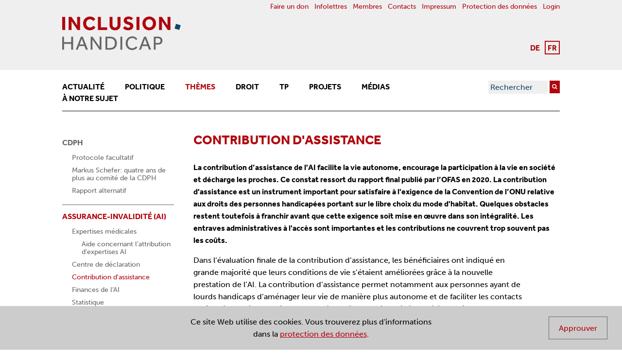

--- FILE ---
content_type: text/html; charset=utf-8
request_url: https://www.inclusion-handicap.ch/fr/themes/assurance-invalidite-(ai)/contribution-dassistance-273.html
body_size: 9097
content:
<!doctype html><html lang="fr" dir="ltr"><head><meta name="viewport" content="width=device-width, initial-scale=1.0, maximum-scale=1, user-scalable=no"><meta http-equiv="Content-Type" content="text/html; charset=utf-8"><!--
________
___  __/___  ________ _________ _______
__  /_ _  / / /_  __ `__ \  __ `/_  __ \
_  __/ / /_/ /_  / / / / / /_/ /_  / / /
/_/    \__,_/ /_/ /_/ /_/\__,_/ /_/ /_/

Design & Development by fugu - www.fugu.ch

--><link rel="stylesheet" media="all" href="/admin/pack.php/990954600_2415781940.css?p=%2Fadmin%2Fapp%2Finclusionhandicap%2Ftheme%2Fdefault%2Fcss%2F00_style.less"><meta name="description" content="La contribution d’assistance de l'AI facilite la vie autonome, encourage la participation à la vie en société et décharge les proches. Ce constat ressort du rapport final publié par l’OFAS en 2020. La contribution d'assistance est un instrument important pour satisfaire à l'exigence de la Convention de l’ONU relative aux droits des personnes handicapées portant sur le libre choix du mode d'habitat. Quelques obstacles restent toutefois à franchir avant que cette exigence soit mise en œuvre dans son intégralité. Les entraves administratives à l'accès sont importantes et les contributions ne couvrent trop souvent pas les coûts. "><meta name="keywords" content="contribution,assistance,facilite,vie,autonome,encourage,participation,société,décharge,les,proches,constat,ressort,rapport,final,publié,par,ofas,est,instrument,important,pour,satisfaire,exigence,convention,onu,relative,aux,droits,personnes,handicapées,portant,sur,libre,choix,mode,habitat,quelques,obstacles,restent,toutefois,franchir,avant,que,cette,soit,mise,uvre,dans,son,intégralité,entraves,administratives,accès,sont,importantes,contributions,couvrent,trop,souvent,pas,coûts"><meta name="generator" content="fuman Version 6.0 - www.fugu.ch"><meta name="image" content="https://www.inclusion-handicap.ch/admin/app/ih/theme/default/img/facebook-default.jpg"><meta name="author" content="Inclusion Handicap, 3007 Bern"><meta name="ICBM" content="46.943050,7.434298"><meta name="geo.position" content="46.943050;7.434298"><meta name="geo.placename" content="Inclusion Handicap"><meta name="geo.region" content="CH-BE"><meta property="og:type" content="Article"><meta property="og:site_name" content="Inclusion Handicap"><meta property="og:latitude" content="46.943050"><meta property="og:longitude" content="7.434298"><meta property="og:street-address" content="Muehlemattstrasse 14a"><meta property="og:locality" content="Bern"><meta property="og:region" content="Berne"><meta property="og:postal-code" content="3007"><meta property="og:country-name" content="Suisse"><meta property="og:email" content="info@inclusion-handicap.ch"><meta property="og:phone_number" content="031 370 08 30"><meta property="og:fax_number" content="031 370 08 51"><meta property="og:title" content="Contribution d'assistance"><meta property="og:description" content="La contribution d’assistance de l'AI facilite la vie autonome, encourage la participation à la vie en société et décharge les proches. Ce constat ressort du rapport final publié par l’OFAS en 2020. La contribution d'assistance est un instrument important pour satisfaire à l'exigence de la Convention de l’ONU relative aux droits des personnes handicapées portant sur le libre choix du mode d'habitat. Quelques obstacles restent toutefois à franchir avant que cette exigence soit mise en œuvre dans son intégralité. Les entraves administratives à l'accès sont importantes et les contributions ne couvrent trop souvent pas les coûts. "><meta property="og:url" content="https://www.inclusion-handicap.ch/fr/themes/assurance-invalidite-(ai)/contribution-dassistance-273.html"><meta property="og:image" content="https://www.inclusion-handicap.ch/admin/app/ih/theme/default/img/facebook-default.jpg"><title>Contribution d'assistance - Inclusion Handicap</title><link rel="canonical" href="https://www.inclusion-handicap.ch/fr/themes/assurance-invalidite-(ai)/contribution-dassistance-273.html"><link rel="alternate" hreflang="de" href="https://www.inclusion-handicap.ch/de/themen/invalidenversicherung-(iv)/assistenzbeitrag-273.html"><link rel="alternate" hreflang="fr" href="https://www.inclusion-handicap.ch/fr/themes/assurance-invalidite-(ai)/contribution-dassistance-273.html"> <script type="text/javascript">
    const ___fumanTime = new Date().getTime();
    const ___fumanConfig = {"assetRoot":"\/admin\/","webRoot":"\/admin\/","webFrontendRoot":"\/","cookieDomain":"inclusion-handicap.ch","useLocalStorage":false,"uriType":"pretty","logSeverity":"4","clientLogger":false,"lockExpiration":"30","version":2415781940,"language":"fr","extra":{},"isFrontend":true};
    const ___fumanClasses = [{"path":"app\/inclusionhandicap\/theme\/default\/assets\/default.js","options":null},{"path":"app\/core\/action\/cron\/assets\/cron.js","options":null},{"path":"app\/inclusionhandicap\/component\/jshelper\/assets\/jshelper.js","options":null}];
    const ___fumanProperties = {};
    const ___fumanLocks = [];
    let fumanReady;
    (function(){
        const fns = [];
        fumanReady = function fumanReady(fn){ fns.push(fn); };
        fumanReady.isReady = function fumanIsReady() { fns.forEach(fn=>requestIdleCallback(fn)); fns.length = 0; fumanReady=function(fn){ requestIdleCallback(fn) };}
    })();
</script>

<script type="module" src="/admin/v2415781940/assets/js/index.js"></script> <link rel="icon" type="image/x-icon" href="/admin/app/inclusionhandicap/theme/default/img/favicon.ico?v="/><link rel="shortcut icon" type="image/x-icon" href="/admin/app/inclusionhandicap/theme/default/img/favicon.ico?v="/><link rel="apple-touch-icon" href="/admin/app/inclusionhandicap/theme/default/img/appicon.png?v="  /> <!-- Hotjar Tracking Code for Inclusion Handicap -->     <script>
        (function(h,o,t,j,a,r){
            h.hj=h.hj||function(){ (h.hj.q=h.hj.q||[]).push(arguments)};
            h._hjSettings={ hjid:5352722,hjsv:6};
            a=o.getElementsByTagName('head')[0];
            r=o.createElement('script');r.async=1;
            r.src=t+h._hjSettings.hjid+j+h._hjSettings.hjsv;
            a.appendChild(r);
        })(window,document,'https://static.hotjar.com/c/hotjar-','.js?sv=');
    </script>

    <script>
    (function(d) {
        var config = {
                kitId: 'eft8wpr',
                scriptTimeout: 3000,
                async: true
            },
            h=d.documentElement,t=setTimeout(function(){ h.className=h.className.replace(/\bwf-loading\b/g,"")+" wf-inactive"; } ,config.scriptTimeout),tk=d.createElement("script"),f=false,s=d.getElementsByTagName("script")[0],a;h.className+=" wf-loading";tk.src='https://use.typekit.net/'+config.kitId+'.js';tk.async=true;tk.onload=tk.onreadystatechange=function() { a=this.readyState;if(f||a&&a!="complete"&&a!="loaded")return;f=true;clearTimeout(t);try { Typekit.load(config)}catch(e) { } };s.parentNode.insertBefore(tk,s)
     } )(document);
</script> </head><body> <div class="fm--com-accessibility"> <p id="app_more_component_accessibility_title" class="fm--hide-accessible">voir {name}</p> <ul aria-labelledby="app_more_component_accessibility_title" class="fm--com-accessibility__list"> <li class="fm--com-accessibility__item"> <a class="fm--hide-accessible fm--com-accessibility__link" href="#navigation" accesskey="1" title="[ALT + 1]"><span class="fm--com-accessibility__label">Vers la navigation</span></a> </li> <li class="fm--com-accessibility__item"> <a class="fm--hide-accessible fm--com-accessibility__link" href="#languages" accesskey="2" title="[ALT + 2]"><span class="fm--com-accessibility__label">Vers la sélection des langues </span></a> </li> <li class="fm--com-accessibility__item"> <a class="fm--hide-accessible fm--com-accessibility__link" href="#content" accesskey="3" title="[ALT + 3]"><span class="fm--com-accessibility__label">Teneur</span></a> </li> <li class="fm--com-accessibility__item"> <a class="fm--hide-accessible fm--com-accessibility__link" href="#searchbox" accesskey="4" title="[ALT + 4]"><span class="fm--com-accessibility__label">recherche</span></a> </li> </ul></div> <!-- A lot of different flowers make a bouquet. --> <!-- INCLUSION HANDICAP --> <div class="ih"> <h1 class="hide-accessible">Navigation</h1> <!-- LOGO & LANGUAGES --> <header class="ih-header-top"> <div class="ih-wrapper"> <a href="/" class="ih-header-logo"> <img src="/admin/app/inclusionhandicap/theme/default/img/logo.svg" alt="Logo d'Inclusion Handicap, vers la page d'accueil " /> </a> <h2 class="hide-accessible" id="service_navigation_label">Navigation service</h2> <nav class="ih-header-service" aria-labelledby="service_navigation_label"> <ul role="menubar"> <li class="first  "><a
            href="/fr/service/faire-un-don-327.html" role="menuitem"
            >Faire un don</a> </li> <li class="children  "><a
            href="/fr/service/infolettres-110.html" role="menuitem"
            >Infolettres </a> </li> <li class=" "><a
            href="/fr/service/membres_0-443.html" role="menuitem"
            >Membres</a> </li> <li class=" "><a
            href="/fr/service/contacts-506.html" role="menuitem"
            >Contacts</a> </li> <li class=" "><a
            href="/fr/service/impressum-250.html" role="menuitem"
            >Impressum</a> </li> <li class=" "><a
            href="/fr/service/protection-des-donnees-590.html" role="menuitem"
            >Protection des données</a> </li> <li class="last  "><a
            href="/fr/service/login-124.html" role="menuitem"
            >Login</a> </li></ul> </nav> <h2 class="hide-accessible" id="languages_label">Navigation langues</h2> <nav class="ih-header-languages" id="languages" aria-labelledby="languages_label"> <ul><li class="first "><a href="/de/themen/invalidenversicherung-(iv)/assistenzbeitrag-273.html" class="" title="Deutsch"><span class="fm--hide-accessible">Deutsch</span><span aria-hidden="true" role="presentation">de</span></a></li><li class="last active"><a href="/fr/themes/assurance-invalidite-(ai)/contribution-dassistance-273.html" class="active" title="Français"><span class="fm--hide-accessible">Français</span><span aria-hidden="true" role="presentation">fr</span><span class="fm--hide-accessible ym-hideme"> (langue actuelle)</span></a></li></ul> </nav> </div> </header> <!-- NAVIGATION & SEARCH --> <div class="ih-header-bottom"> <div class="ih-wrapper"> <div class="ym-grid" id="navigation"> <div class="ih-desktop"> <h2 class="hide-accessible" id="navigation_label">Navigation principale</h2> <nav class="ym-gl ih-header-navigation" aria-labelledby="navigation_label"> <ul role="menubar"> <li class="first children  "><a
            href="/fr/actualite-12.html" role="menuitem"
            >Actualité</a> </li> <li class="children  "><a
            href="/fr/politique-14.html" role="menuitem"
            >Politique</a> </li> <li class="children  desc_active"><a
            href="/fr/themes-17.html" role="menuitem" id="maini-pageid-17"
            >Thèmes</a> </li> <li class="children  "><a
            href="/fr/droit-15.html" role="menuitem"
            >Droit</a> </li> <li class="children  "><a
            href="/fr/tp-105.html" role="menuitem"
            >TP</a> </li> <li class="children  "><a
            href="/fr/projets-635.html" role="menuitem"
            >Projets</a> </li> <li class="children  "><a
            href="/fr/medias-202.html" role="menuitem"
            >Médias</a> </li> <li class="last children  "><a
            href="/fr/a-notre-sujet-2.html" role="menuitem"
            >À notre sujet</a> </li></ul> </nav> <div class="ym-gr ih-header-search"> <h2 class="hide-accessible" id="searchbox_label">Recherche par mot-clé</h2> <div class="ih-component-search"> <form method="get" action="/fr/rechercher-s0.html" aria-labelledby="searchbox_label"> <label for="searchbox" class="christian-component-search-label" >Rechercher</label> <input id="searchbox" type="text" name="query" value="" placeholder="Rechercher" class="christian-component-search-input" /> <input type="submit" name="search-submit" value="Rechercher"  class="christian-component-search-submit " /> </form> </div> </div> </div> <div class="ih-mobile"> <nav class="ym-gl ih-header-navigation"> <ul> <li> <button class="mobile-toggle"><span class="hide-accessible">Navigation ausklappen</span></button> <ul> <li class="first   has-children" data-key="pageid:12" data-table="page_module" ><a class="link" href="/fr/actualite-12.html" >Actualité</a> <button class="mobile-toggle-inner mobile-toggle-depth-"><span class="hide-accessible">Subnavigation ausklappen</span></button> <ul> <li class="first   has-children" data-key="pageid:100" data-table="page_alias" ><a class="link" href="/fr/actualite/actualite-100.html" >Actualité</a> <button class="mobile-toggle-inner mobile-toggle-depth-"><span class="hide-accessible">Subnavigation ausklappen</span></button> <ul> <li class="first   " data-key="Y2024.html" data-table="page_alias" ><a class="link" href="/fr/actualite/actualite/archive-des-nouvelles-2024-Y2024.html" >Archive des nouvelles 2024</a> </li><li class="last   " data-key="Yfrom2015Yto2023.html" data-table="page_alias" ><a class="link" href="/fr/actualite/actualite/archive-des-nouvelles-2015-2023-Yfrom2015Yto2023.html" >Archive des nouvelles 2015 - 2023</a> </li> </ul></li><li class="  " data-key="pageid:485" data-table="page_alias" ><a class="link" href="/fr/actualite/centre-de-declaration-485.html" >Centre de déclaration </a> </li><li class="  " data-key="pageid:691" data-table="page_alias" ><a class="link" href="/fr/actualite/toutes-les-positions-691.html" >Toutes les positions</a> </li><li class="  " data-key="pageid:397" data-table="page_alias" ><a class="link" href="/fr/actualite/communiques-de-presse_0-397.html" >Communiqués de presse</a> </li><li class="  " data-key="pageid:132" data-table="page_alias" ><a class="link" href="/fr/actualite/infolettres_0-132.html" >Infolettres</a> </li><li class="last   " data-key="pageid:504" data-table="page_alias" ><a class="link" href="/fr/actualite/publications_1-504.html" >Publications</a> </li> </ul></li><li class="  has-children" data-key="pageid:14" data-table="page_overview" ><a class="link" href="/fr/politique-14.html" >Politique</a> <button class="mobile-toggle-inner mobile-toggle-depth-"><span class="hide-accessible">Subnavigation ausklappen</span></button> <ul> <li class="first   " data-key="pageid:519" data-table="page_editorial" ><a class="link" href="/fr/politique/developpement-continu-de-lai-519.html" >Developpement continu de l'AI</a> </li><li class="  " data-key="pageid:60" data-table="page_editorial" ><a class="link" href="/fr/politique/politique-en-faveur-des-personnes-handicapees-60.html" >Politique en faveur des personnes handicapées</a> </li><li class="  " data-key="pageid:483" data-table="page_alias" ><a class="link" href="/fr/politique/protocole-facultatif-cdph-483.html" >Protocole facultatif CDPH</a> </li><li class="  " data-key="pageid:97" data-table="page_editorial" ><a class="link" href="/fr/politique/reforme-des-pc-97.html" >Réforme des PC</a> </li><li class="  " data-key="pageid:406" data-table="page_editorial" ><a class="link" href="/fr/politique/proches-aidants-406.html" >Proches aidants</a> </li><li class="last   " data-key="pageid:689" data-table="page_editorial" ><a class="link" href="/fr/politique/toutes-les-positions-689.html" >Toutes les positions</a> </li> </ul></li><li class=" desc_active has-children" data-key="pageid:17" data-table="page_overview" ><a class="link" href="/fr/themes-17.html" >Thèmes</a> <button class="mobile-toggle-inner mobile-toggle-depth-"><span class="hide-accessible">Subnavigation ausklappen</span></button> <ul> <li class="first   has-children" data-key="pageid:74" data-table="page_editorial" ><a class="link" href="/fr/themes/cdph-74.html" >CDPH</a> <button class="mobile-toggle-inner mobile-toggle-depth-"><span class="hide-accessible">Subnavigation ausklappen</span></button> <ul> <li class="first   " data-key="pageid:456" data-table="page_editorial" ><a class="link" href="/fr/themes/cdph/protocole-facultatif-456.html" >Protocole facultatif</a> </li><li class="  " data-key="pageid:648" data-table="page_editorial" ><a class="link" href="/fr/themes/cdph/markus-schefer-quatre-ans-de-plus-au-comite-de-la-cdph-648.html" >Markus Schefer: quatre ans de plus au comité de la CDPH</a> </li><li class="last   " data-key="pageid:667" data-table="page_editorial" ><a class="link" href="/fr/themes/cdph/rapport-alternatif-667.html" >Rapport alternatif</a> </li> </ul></li><li class=" desc_active has-children" data-key="pageid:511" data-table="page_editorial" ><a class="link" href="/fr/themes/assurance-invalidite-(ai)-511.html" >Assurance-invalidité (AI)</a> <button class="mobile-toggle-inner mobile-toggle-depth-"><span class="hide-accessible">Subnavigation ausklappen</span></button> <ul> <li class="first   has-children" data-key="pageid:475" data-table="page_editorial" ><a class="link" href="/fr/themes/assurance-invalidite-(ai)/expertises-medicales-475.html" >Expertises médicales</a> <button class="mobile-toggle-inner mobile-toggle-depth-"><span class="hide-accessible">Subnavigation ausklappen</span></button> <ul> <li class="first last   " data-key="pageid:653" data-table="page_editorial" ><a class="link" href="/fr/themes/assurance-invalidite-(ai)/expertises-medicales/aide-concernant-lattribution-dexpertises-ai-653.html" >Aide concernant l'attribution d'expertises AI</a> </li> </ul></li><li class="  " data-key="pageid:484" data-table="page_editorial" ><a class="link" href="/fr/themes/assurance-invalidite-(ai)/centre-de-declaration-484.html" >Centre de déclaration</a> </li><li class="active  " data-key="pageid:273" data-table="page_editorial" ><a class="link" href="/fr/themes/assurance-invalidite-(ai)/contribution-dassistance-273.html" >Contribution d'assistance</a> </li><li class="  " data-key="pageid:381" data-table="page_editorial" ><a class="link" href="/fr/themes/assurance-invalidite-(ai)/finances-de-lai-381.html" >Finances de l'AI</a> </li><li class="  " data-key="pageid:517" data-table="page_editorial" ><a class="link" href="/fr/themes/assurance-invalidite-(ai)/statistique-517.html" >Statistique</a> </li><li class="  " data-key="pageid:558" data-table="page_editorial" ><a class="link" href="/fr/themes/assurance-invalidite-(ai)/transfert-vers-laide-sociale-558.html" >Transfert vers l'aide sociale </a> </li><li class="last   " data-key="pageid:645" data-table="page_editorial" ><a class="link" href="/fr/themes/assurance-invalidite-(ai)/baremes-de-salaires-645.html" >Barèmes de salaires</a> </li> </ul></li><li class="  has-children" data-key="pageid:24" data-table="page_editorial" ><a class="link" href="/fr/themes/travail-24.html" >Travail</a> <button class="mobile-toggle-inner mobile-toggle-depth-"><span class="hide-accessible">Subnavigation ausklappen</span></button> <ul> <li class="first last   " data-key="pageid:560" data-table="page_editorial" ><a class="link" href="/fr/themes/travail/discrimination-sur-le-marche-du-travail-560.html" >Discrimination sur le marché du travail</a> </li> </ul></li><li class="  " data-key="pageid:510" data-table="page_editorial" ><a class="link" href="/fr/themes/prestations-complementaires-510.html" >Prestations complémentaires</a> </li><li class="  " data-key="pageid:69" data-table="page_editorial" ><a class="link" href="/fr/themes/formation-69.html" >Formation</a> </li><li class="  " data-key="pageid:515" data-table="page_editorial" ><a class="link" href="/fr/themes/vie-autonome-residence-515.html" >Vie autonome & résidence</a> </li><li class="  " data-key="pageid:72" data-table="page_editorial" ><a class="link" href="/fr/themes/participation-politique-72.html" >Participation politique</a> </li><li class="  " data-key="pageid:514" data-table="page_editorial" ><a class="link" href="/fr/themes/niveau-de-vie-adequat-514.html" >Niveau de vie adéquat</a> </li><li class="last   " data-key="pageid:21" data-table="page_editorial" ><a class="link" href="/fr/themes/transports-publics-mobilite-21.html" >Transports publics & mobilité</a> </li> </ul></li><li class="  has-children" data-key="pageid:15" data-table="page_overview" ><a class="link" href="/fr/droit-15.html" >Droit</a> <button class="mobile-toggle-inner mobile-toggle-depth-"><span class="hide-accessible">Subnavigation ausklappen</span></button> <ul> <li class="first   has-children" data-key="pageid:44" data-table="page_editorial" ><a class="link" href="/fr/droit/conseils-juridiques-44.html" >Conseils juridiques</a> <button class="mobile-toggle-inner mobile-toggle-depth-"><span class="hide-accessible">Subnavigation ausklappen</span></button> <ul> <li class="first   " data-key="pageid:76" data-table="page_editorial" ><a class="link" href="/fr/droit/conseils-juridiques/assurances-sociales-76.html" >Assurances sociales</a> </li><li class="last   " data-key="pageid:77" data-table="page_editorial" ><a class="link" href="/fr/droit/conseils-juridiques/egalite-77.html" >Égalité</a> </li> </ul></li><li class="  has-children" data-key="pageid:137" data-table="page_editorial" ><a class="link" href="/fr/droit/droit-et-handicap-137.html" >Droit et handicap</a> <button class="mobile-toggle-inner mobile-toggle-depth-"><span class="hide-accessible">Subnavigation ausklappen</span></button> <ul> <li class="first last   " data-key="pageid:80" data-table="page_editorial" ><a class="link" href="/fr/droit/droit-et-handicap/droit-et-handicap-(publication-jusquau-2015)-80.html" >Droit et handicap (Publication jusqu'au 2015)</a> </li> </ul></li><li class="last   has-children" data-key="pageid:30" data-table="page_editorial" ><a class="link" href="/fr/droit/bases-juridiques-30.html" >Bases juridiques</a> <button class="mobile-toggle-inner mobile-toggle-depth-"><span class="hide-accessible">Subnavigation ausklappen</span></button> <ul> <li class="first   " data-key="pageid:31" data-table="page_editorial" ><a class="link" href="/fr/droit/bases-juridiques/constitution-federale-31.html" >Constitution fédérale</a> </li><li class="  " data-key="pageid:47" data-table="page_editorial" ><a class="link" href="/fr/droit/bases-juridiques/droit-des-assurances-sociales-47.html" >Droit des assurances sociales</a> </li><li class="  " data-key="pageid:45" data-table="page_editorial" ><a class="link" href="/fr/droit/bases-juridiques/lhand-45.html" >LHand</a> </li><li class="last   " data-key="pageid:82" data-table="page_alias" ><a class="link" href="/fr/droit/bases-juridiques/cdph_0-82.html" >CDPH</a> </li> </ul></li> </ul></li><li class="  has-children" data-key="pageid:105" data-table="page_overview" ><a class="link" href="/fr/tp-105.html" >TP</a> <button class="mobile-toggle-inner mobile-toggle-depth-"><span class="hide-accessible">Subnavigation ausklappen</span></button> <ul> <li class="first   " data-key="pageid:23" data-table="page_editorial" ><a class="link" href="/fr/tp/conseil-technique-23.html" >Conseil technique </a> </li><li class="  " data-key="pageid:56" data-table="page_editorial" ><a class="link" href="/fr/tp/infos-pour-les-specialistes-56.html" >Infos pour les spécialistes</a> </li><li class="last   " data-key="pageid:520" data-table="page_editorial" ><a class="link" href="/fr/tp/gares-520.html" >Gares</a> </li> </ul></li><li class="  has-children" data-key="pageid:635" data-table="page_overview" ><a class="link" href="/fr/projets-635.html" >Projets</a> <button class="mobile-toggle-inner mobile-toggle-depth-"><span class="hide-accessible">Subnavigation ausklappen</span></button> <ul> <li class="first   " data-key="pageid:739" data-table="page_editorial" ><a class="link" href="/fr/projets/initiative-pour-linclusion-739.html" >Initiative pour l'inclusion</a> </li><li class="  " data-key="pageid:798" data-table="page_editorial" ><a class="link" href="/fr/projets/we-claim-798.html" >we claim</a> </li><li class="last   " data-key="pageid:638" data-table="page_editorial" ><a class="link" href="/fr/projets/action-cdph-638.html" >Action CDPH</a> </li> </ul></li><li class="  has-children" data-key="pageid:202" data-table="page_editorial" ><a class="link" href="/fr/medias-202.html" >Médias</a> <button class="mobile-toggle-inner mobile-toggle-depth-"><span class="hide-accessible">Subnavigation ausklappen</span></button> <ul> <li class="first last   " data-key="pageid:652" data-table="page_editorial" ><a class="link" href="/fr/medias/revue-de-presse-652.html" >Revue de presse</a> </li> </ul></li><li class="  has-children" data-key="pageid:2" data-table="page_editorial" ><a class="link" href="/fr/a-notre-sujet-2.html" >À notre sujet</a> <button class="mobile-toggle-inner mobile-toggle-depth-"><span class="hide-accessible">Subnavigation ausklappen</span></button> <ul> <li class="first   has-children" data-key="pageid:582" data-table="page_editorial" ><a class="link" href="/fr/a-notre-sujet/a-notre-sujet-582.html" >À notre sujet</a> <button class="mobile-toggle-inner mobile-toggle-depth-"><span class="hide-accessible">Subnavigation ausklappen</span></button> <ul> <li class="first   " data-key="pageid:36" data-table="page_editorial" ><a class="link" href="/fr/a-notre-sujet/a-notre-sujet/inclusion-36.html" >Inclusion</a> </li><li class="  " data-key="pageid:42" data-table="page_editorial" ><a class="link" href="/fr/a-notre-sujet/a-notre-sujet/personnes-avec-handicap-42.html" >Personnes avec handicap</a> </li><li class="  " data-key="pageid:146" data-table="page_editorial" ><a class="link" href="/fr/a-notre-sujet/a-notre-sujet/charte-146.html" >Charte</a> </li><li class="  " data-key="pageid:41" data-table="page_editorial" ><a class="link" href="/fr/a-notre-sujet/a-notre-sujet/objectifs-41.html" >Objectifs</a> </li><li class="last   " data-key="pageid:43" data-table="page_editorial" ><a class="link" href="/fr/a-notre-sujet/a-notre-sujet/activites-43.html" >Activités</a> </li> </ul></li><li class="  has-children" data-key="pageid:6" data-table="page_editorial" ><a class="link" href="/fr/a-notre-sujet/organisation-6.html" >Organisation</a> <button class="mobile-toggle-inner mobile-toggle-depth-"><span class="hide-accessible">Subnavigation ausklappen</span></button> <ul> <li class="first   " data-key="pageid:39" data-table="page_editorial" ><a class="link" href="/fr/a-notre-sujet/organisation/comite-39.html" >Comité</a> </li><li class="  " data-key="pageid:40" data-table="page_editorial" ><a class="link" href="/fr/a-notre-sujet/organisation/pools-dexperts-40.html" >Pools d'experts</a> </li><li class="last   " data-key="pageid:103" data-table="page_editorial" ><a class="link" href="/fr/a-notre-sujet/organisation/organigramme-103.html" >Organigramme</a> </li> </ul></li><li class="  " data-key="pageid:5" data-table="page_editorial" ><a class="link" href="/fr/a-notre-sujet/membres-5.html" >Membres</a> </li><li class="  has-children" data-key="pageid:8" data-table="page_editorial" ><a class="link" href="/fr/a-notre-sujet/bureau-8.html" >Bureau</a> <button class="mobile-toggle-inner mobile-toggle-depth-"><span class="hide-accessible">Subnavigation ausklappen</span></button> <ul> <li class="first   " data-key="pageid:149" data-table="page_editorial" ><a class="link" href="/fr/a-notre-sujet/bureau/berne-149.html" >Berne</a> </li><li class="last   " data-key="pageid:158" data-table="page_editorial" ><a class="link" href="/fr/a-notre-sujet/bureau/zurich-158.html" >Zurich</a> </li> </ul></li><li class="last   " data-key="pageid:332" data-table="page_alias" ><a class="link" href="/fr/a-notre-sujet/faire-un-don-332.html" >Faire un don</a> </li> </ul></li><li class="last   has-children" data-key="pageid:127" data-table="page_container" ><a class="link" href="/fr/service-127.html" >Service</a> <button class="mobile-toggle-inner mobile-toggle-depth-"><span class="hide-accessible">Subnavigation ausklappen</span></button> <ul> <li class="first   " data-key="pageid:327" data-table="page_editorial" ><a class="link" href="/fr/service/faire-un-don-327.html" >Faire un don</a> </li><li class="  has-children" data-key="pageid:110" data-table="page_editorial" ><a class="link" href="/fr/service/infolettres-110.html" >Infolettres </a> <button class="mobile-toggle-inner mobile-toggle-depth-"><span class="hide-accessible">Subnavigation ausklappen</span></button> <ul> <li class="first last   " data-key="pageid:129" data-table="page_module" ><a class="link" href="/fr/service/infolettres/archives-infolettres_0-129.html" >Archives Infolettres</a> </li> </ul></li><li class="  " data-key="pageid:443" data-table="page_alias" ><a class="link" href="/fr/service/membres_0-443.html" >Membres</a> </li><li class="  " data-key="pageid:506" data-table="page_alias" ><a class="link" href="/fr/service/contacts-506.html" >Contacts</a> </li><li class="  " data-key="pageid:250" data-table="page_editorial" ><a class="link" href="/fr/service/impressum-250.html" >Impressum</a> </li><li class="  " data-key="pageid:590" data-table="page_editorial" ><a class="link" href="/fr/service/protection-des-donnees-590.html" >Protection des données</a> </li><li class="last   " data-key="pageid:124" data-table="page_protected" ><a class="link" href="/fr/service/login-124.html" >Login</a> </li> </ul></li> </ul> </li></ul> </nav> </div> </div> </div> </div> <h1 class="hide-accessible">Inhalt</h1> <!-- ACTION --> <main class="ih-main" id="content"> <div class="ih-wrapper"> <div class="ih-action ih-columns ih-editorial"> <div class="ih-columns-marginal ih-marginal-navigation-outer "> <h2 class="hide-accessible" id="subnavigation_label">Navigation supplémentaire</h2> <nav class="ih-marginal-navigation" id="subnavigation" aria-labelledby="subnavigation_label"> <ul role="menubar" id="mainc-pageid-17" aria-labelledby="maini-pageid-17"> <li class="first children  "><a
            href="/fr/themes/cdph-74.html" role="menuitem" id="maini-pageid-74"
            >CDPH</a> <ul role="menu" id="mainc-pageid-74" aria-labelledby="maini-pageid-74"> <li class="first  "><a
            href="/fr/themes/cdph/protocole-facultatif-456.html" role="menuitem"
            >Protocole facultatif</a> </li> <li class=" "><a
            href="/fr/themes/cdph/markus-schefer-quatre-ans-de-plus-au-comite-de-la-cdph-648.html" role="menuitem"
            >Markus Schefer: quatre ans de plus au comité de la CDPH</a> </li> <li class="last  "><a
            href="/fr/themes/cdph/rapport-alternatif-667.html" role="menuitem"
            >Rapport alternatif</a> </li></ul> </li> <li class="children  desc_active"><a
            href="/fr/themes/assurance-invalidite-(ai)-511.html" role="menuitem" id="maini-pageid-511"
            >Assurance-invalidité (AI)</a> <ul role="menu" id="mainc-pageid-511" aria-labelledby="maini-pageid-511"> <li class="first children  "><a
            href="/fr/themes/assurance-invalidite-(ai)/expertises-medicales-475.html" role="menuitem" id="maini-pageid-475"
            >Expertises médicales</a> <ul role="menu" id="mainc-pageid-475" aria-labelledby="maini-pageid-475"> <li class="first last  "><a
            href="/fr/themes/assurance-invalidite-(ai)/expertises-medicales/aide-concernant-lattribution-dexpertises-ai-653.html" role="menuitem"
            >Aide concernant l'attribution d'expertises AI</a> </li></ul> </li> <li class=" "><a
            href="/fr/themes/assurance-invalidite-(ai)/centre-de-declaration-484.html" role="menuitem"
            >Centre de déclaration</a> </li> <li class="active "><a
            href="/fr/themes/assurance-invalidite-(ai)/contribution-dassistance-273.html" role="menuitem"
            >Contribution d'assistance<span class="fm_hide_accessible"> (page actuelle)</span></a> </li> <li class=" "><a
            href="/fr/themes/assurance-invalidite-(ai)/finances-de-lai-381.html" role="menuitem"
            >Finances de l'AI</a> </li> <li class=" "><a
            href="/fr/themes/assurance-invalidite-(ai)/statistique-517.html" role="menuitem"
            >Statistique</a> </li> <li class=" "><a
            href="/fr/themes/assurance-invalidite-(ai)/transfert-vers-laide-sociale-558.html" role="menuitem"
            >Transfert vers l'aide sociale </a> </li> <li class="last  "><a
            href="/fr/themes/assurance-invalidite-(ai)/baremes-de-salaires-645.html" role="menuitem"
            >Barèmes de salaires</a> </li></ul> </li> <li class="children  "><a
            href="/fr/themes/travail-24.html" role="menuitem" id="maini-pageid-24"
            >Travail</a> <ul role="menu" id="mainc-pageid-24" aria-labelledby="maini-pageid-24"> <li class="first last  "><a
            href="/fr/themes/travail/discrimination-sur-le-marche-du-travail-560.html" role="menuitem"
            >Discrimination sur le marché du travail</a> </li></ul> </li> <li class=" "><a
            href="/fr/themes/prestations-complementaires-510.html" role="menuitem"
            >Prestations complémentaires</a> </li> <li class=" "><a
            href="/fr/themes/formation-69.html" role="menuitem"
            >Formation</a> </li> <li class=" "><a
            href="/fr/themes/vie-autonome-residence-515.html" role="menuitem"
            >Vie autonome & résidence</a> </li> <li class=" "><a
            href="/fr/themes/participation-politique-72.html" role="menuitem"
            >Participation politique</a> </li> <li class=" "><a
            href="/fr/themes/niveau-de-vie-adequat-514.html" role="menuitem"
            >Niveau de vie adéquat</a> </li> <li class="last  "><a
            href="/fr/themes/transports-publics-mobilite-21.html" role="menuitem"
            >Transports publics & mobilité</a> </li></ul> </nav> </div> <article class="ym-grid"> <div class="ym-gr ih-columns-content"> <div class="ym-gbox"> <header class="ih-editorial-intro"> <h1 class="ih-title-huge">Contribution d'assistance</h1> <p class="ih-lead-small">La contribution d’assistance de l'AI facilite la vie autonome, encourage la participation à la vie en société et décharge les proches. Ce constat ressort du rapport final publié par l’OFAS en 2020. La contribution d'assistance est un instrument important pour satisfaire à l'exigence de la Convention de l’ONU relative aux droits des personnes handicapées portant sur le libre choix du mode d'habitat. Quelques obstacles restent toutefois à franchir avant que cette exigence soit mise en œuvre dans son intégralité. Les entraves administratives à l'accès sont importantes et les contributions ne couvrent trop souvent pas les coûts. </p> </header><div class="ih-editorial-sections"> <section class="ih-section-text"> <div class="ih-txt"> <p>Dans l’évaluation finale de la contribution d’assistance, les bénéficiaires ont indiqué en grande majorité que leurs conditions de vie s’étaient améliorées grâce à la nouvelle prestation de l’AI. La contribution d’assistance permet notamment aux personnes ayant de lourds handicaps d’aménager leur vie de manière plus autonome et de faciliter les contacts sociaux (<a href="/fr/themes/vie-autonome-residence-515.html">plus d’informations sur le thème Vie autodéterminée et résidence</a>).&nbsp;</p><p>Durant la période d’observation entre 2012 et 2019, le nombre de personnes ayant perçu une contribution d’assistance a constamment augmenté. Le bilan est positif: 81% des bénéficiaires d’une contribution d’assistance se disent «satisfaits» ou «très satisfaits» de cette prestation. Trois-quarts des personnes concernées indiquent que leur qualité de vie et leur degré d’autonomie se sont améliorés.</p> </div> </section><section class="ih-section-text"> <h2 class="ih-title-medium ih-title-h2" > Obstacles à l’accès trop nombreux et trop élevés </h2> <div class="ih-txt"> <p>Malgré les échos positifs de l’évaluation, il reste des efforts à faire sur le nombre de personnes qui touchent une contribution d’assistance pour engager un-e assistant-e.</p><ul><li>Il n’est toujours pas possible d’engager des <strong class="highlight">proches directs</strong> (parents, enfants, grands-parents et partenaires) comme assistant-e-s. Et ce malgré le fait que la prise en charge quotidienne par les proches reste la solution la plus évidente et la plus efficace. L’évaluation montre en effet que les personnes concernées sont nombreuses à éprouver des difficultés pour trouver des assistant-e-s en nombre suffisant.</li><li>Les <strong class="highlight">tâches administratives</strong> sont difficiles à assumer pour bon nombre de personnes concernées. Elles découragent de nombreux ayants droit potentiels à demander cette prestation. Les bénéficiaires d’assistance ressentent notamment le rôle d’employeur comme très contraignant. Des améliorations supplémentaires sont nécessaires pour simplifier les processus.</li><li>Le m<strong class="highlight">ontant de la contribution d’assistance</strong> ne correspond pas toujours aux besoins réels des personnes en situation de handicap. S’agissant en particulier d’assurés ayant de lourds handicaps, ce montant ne permet pas de couvrir les coûts. Ces personnes ne sont de fait pas libres de choisir leur lieu de vie.</li><li>Les montants déduits de la contribution d’assistance des personnes travaillant durant la journée dans <strong class="highlight">le deuxième marché du travail</strong> («ateliers protégés») sont bien trop élevés.</li></ul> </div> </section><hr class="ih-line"><section class="ih-section-text"> <h2 class="ih-title-medium ih-title-h2" > Informations complémentaires </h2> <div class="ih-txt"> <ul><li><a href="/fr/themes/vie-autonome-residence-515.html">Thème vie autonome &amp; résidence</a></li><li><a href="https://www.ahv-iv.ch/fr/Assurances-sociales/Assurance-invalidit%C3%A9-AI/Contribution-dassistance">Contribution d'assistance dur la site Web de l'AVS/AI<span class="hide-accessible"> (externer Link)</span></a></li><li><a href="https://www.proinfirmis.ch/fr/guide-juridique/assistance/contribution-dassistance.html">Le chapitre «Contribution à l'assistance» dans le guide «Handicap - quoi faut-il savoir?» sur le site Web de Pro Infirmis<span class="hide-accessible"> (externer Link)</span></a></li><li><a href="/fr/themes/assurance-invalidite-(ai)/assistenz-im-ahv-rentenalter-703.html">Enquête du Bureau Bass: «Assistenz im AHV-Rentenalter»&nbsp;(en allemand)</a></li></ul> </div> </section><hr class="ih-line"></div> </div> </div> <div class="ym-gl ih-columns-marginal"> <div class="ym-gbox"> <div class="ih-columns-pull" style="padding-top:49.0625em;"></div> <div class="ih-marginal"> <aside class="ih-marginal-box ih-box-grey ih-marginal-downloads ih-marginal-links"> <h2 class="ih-title-huge" >Liens</h2> <p> <a href="https://www.admin.ch/gov/fr/accueil/documentation/communiques.msg-id-81229.html" target="_blank">Communiqué de presse et l'évaluation sur le site Web de l'OFAS (20.11.2020)<span class="hide-accessible"> (externer Link)</span></a> </p> </aside> <aside class="ih-marginal-box ih-box-grey ih-marginal-tags"> <h2 class="ih-title-huge" >Mots-clés</h2> <ul> <li> <a href="/fr/rechercher-s0.html?tags[11]=1">AI</a> </li> <li> <a href="/fr/rechercher-s0.html?tags[7]=1">Politique</a> </li> <li> <a href="/fr/rechercher-s0.html?tags[6]=1">Assurances sociales</a> </li> <li> <a href="/fr/rechercher-s0.html?tags[29]=1">Logement</a> </li> </ul> </aside></div> </div> </div> </article></div> </div> </main> <!-- FOOTER --> <footer class="ih-footer"> <div class="ih-wrapper"> <div class="ym-grid"> <h1 class="hide-accessible">Pied de page </h1> <!-- ADDRESS --> <div class="ym-gl ym-g50 ih-footer-first" itemscope itemtype="http://schema.org/LocalBusiness" > <div class="ym-gbox"> <h2 class="ih-title-medium">Contact</h2> <div class="ym-gl ym-g50 ih-footer-inner-first"> <div class="ym-gbox"> <h3 class="ih-title-mini" itemprop="name" >Inclusion Handicap</h3> <p itemprop="address" itemscope itemtype="http://schema.org/PostalAddress" > <span itemprop="streetAddress">Muehlemattstrasse 14a</span><br> <span itemprop="addressLocality">3007 Bern</span> </p> </div> </div> <div class="ym-gr ym-g50 ih-footer-inner-second"> <div class="ym-gbox"> <p> Tel: <span itemprop="telephone" >031 370 08 30</span><br> <a itemprop="email" href="mailto:info@inclusion-handicap.ch">info@inclusion-handicap.ch</a> </p> </div> </div> </div> </div> <!-- OFFICE HOURS --> <div class="ym-gr ym-g50 ih-footer-second"> <div class="ym-gbox"> <h2 class="ih-title-medium" >Faire un don</h2> <div class="ym-gl ym-g50 ih-footer-inner-first"> <div class="ym-gbox"> <p class="ih-title-mini">CH47 0900 0000 8000 0311 4</p> </div> </div> <div class="ym-gr ym-g50 ih-footer-inner-second"> <div class="ym-gbox"> <a class="ih-footer-a4a ym-gr" href="http://www.access-for-all.ch"><img src="/admin/app/inclusionhandicap/theme/default/img/ZertIconAAPlus_2017_300ppi.png" alt="Barrierefreie Website Konformität WCAG 2 AA zertifiziert durch Zugang für alle" title="Barrierefreie Website Konformität WCAG 2 AA zertifiziert durch Zugang für alle" height="32" width="94"><span class="hide-accessible"> (externer Link)</span></a> </div> </div> </div> </div> </div> </div> </footer> </div> <!-- HELPER --> <div id="app_more_component_cookiebanner" class="app_more_component_cookiebanner" style="display: none;"> <div class="cookiebanner-infobox"><p id="cookiebanner-infobox-content">Ce site Web utilise des cookies. Vous trouverez plus d'informations dans la <a href="/fr/service/protection-des-donnees-590.html">protection des données</a>.</p></div><a class="cookiebanner-button" href="javascript:void(0)" aria-labelledby="cookiebanner-infobox-content">Approuver</a></div><noscript class="app_more_component_cookiebanner"> <div class="cookiebanner-infobox"><p>Ce site Web utilise des cookies. Vous trouverez plus d'informations dans la <a href="/fr/service/protection-des-donnees-590.html">protection des données</a>.</p></div></noscript> <script type="application/javascript">
    (function(doc){
        var banner = doc.getElementById('app_more_component_cookiebanner');
        var cookieName = 'fuman_cookie-consent';
        banner.removeAttribute('style');

        if (doc.cookie.indexOf(cookieName) === -1) {
            banner.classList.add('visible');
        }

        doc.querySelector('.cookiebanner-button').addEventListener('click', function() {
            var d = new Date();
            d.setTime(d.getTime() + (365*24*60*60*1000));
            var expires = "expires="+ d.toUTCString();
            doc.cookie = cookieName + "=clicked;" + expires + ";path=/";
            banner.classList.remove('visible');
        });
    })(document);
</script>
     </body></html>

--- FILE ---
content_type: text/css;charset=UTF-8
request_url: https://www.inclusion-handicap.ch/admin/pack.php/990954600_2415781940.css?p=%2Fadmin%2Fapp%2Finclusionhandicap%2Ftheme%2Fdefault%2Fcss%2F00_style.less
body_size: 6921
content:

/* FRAMEWORK */
/* LESS FUNCTIONS */
/* VERSION */
/* IMPORTS */
/**
 * "Yet Another Multicolumn Layout" - YAML CSS Framework
 *
 * (en) YAML core stylesheet
 * (de) YAML Basis-Stylesheet
 *
 * Don't make any changes in this file!
 * Your changes should be placed in any css-file in your own stylesheet folder.
 *
 * @copyright       © 2005-2013, Dirk Jesse
 * @license         CC-BY 2.0 (http://creativecommons.org/licenses/by/2.0/),
 *                  YAML-CDL (http://www.yaml.de/license.html)
 * @link            http://www.yaml.de
 * @package         yaml
 * @version         4.1.2
 */
@media all{*{margin:0;padding:0}option{padding-left:.4em}select{padding:1px}* html body *{overflow:visible}body{font-size:100%;background:#fff;color:#000;text-align:left}div:target,h1:target,h2:target,h3:target,h4:target,h5:target,h6:target{outline:0 none}article,aside,details,figcaption,figure,footer,header,main,nav,section,summary{display:block}audio,canvas,video{display:inline-block}audio:not([controls]){display:none}[hidden]{display:none}html{-ms-text-size-adjust:100%;-webkit-text-size-adjust:100%}input[type="checkbox"],input[type="radio"]{box-sizing:border-box;padding:0}input[type="search"]{-webkit-appearance:textfield;-webkit-box-sizing:content-box;-moz-box-sizing:content-box;box-sizing:content-box}input[type="search"]::-webkit-search-cancel-button,input[type="search"]::-webkit-search-decoration{-webkit-appearance:none}svg:not(:root){overflow:hidden}figure{margin:0}fieldset,img{border:0 solid}ul,ol,dl{margin:0 0 1em 1em}li{line-height:1.5em;margin-left:.8em}dt{font-weight:700}dd{margin:0 0 1em .8em}blockquote{margin:0 0 1em .8em}q{quotes:none}blockquote:before,blockquote:after,q:before,q:after{content:'';content:none}table{border-collapse:collapse;border-spacing:0}.ym-clearfix:before{content:"";display:table}.ym-clearfix:after{clear:both;content:".";display:block;font-size:0;height:0;visibility:hidden}.ym-contain-dt{display:table;table-layout:fixed;width:100%}.ym-contain-oh{display:block;overflow:hidden;width:100%}.ym-contain-fl{float:left;width:100%}.ym-column{display:table;table-layout:fixed;width:100%}.ym-col1{float:left;width:20%}.ym-col2{float:right;width:20%}.ym-col3{width:auto;margin:0 20%}.ym-cbox{padding:0 10px}.ym-cbox-left{padding:0 10px 0 0}.ym-cbox-right{padding:0 0 0 10px}.ym-ie-clearing{display:none}.ym-grid{display:table;table-layout:fixed;width:100%;list-style-type:none;padding-left:0;padding-right:0;margin-left:0;margin-right:0}.ym-gl{float:left;margin:0}.ym-gr{float:right;margin:0 0 0 -5px}.ym-g20{width:20%}.ym-g40{width:40%}.ym-g60{width:60%}.ym-g80{width:80%}.ym-g25{width:25%}.ym-g33{width:33.333%}.ym-g50{width:50%}.ym-g66{width:66.666%}.ym-g75{width:75%}.ym-g38{width:38.2%}.ym-g62{width:61.8%}.ym-gbox{padding:0 10px}.ym-gbox-left{padding:0 10px 0 0}.ym-gbox-right{padding:0 0 0 10px}.ym-equalize{overflow:hidden}.ym-equalize>[class*="ym-g"]{display:table-cell;float:none;margin:0;vertical-align:top}.ym-equalize>[class*="ym-g"]>[class*="ym-gbox"]{padding-bottom:10000px;margin-bottom:-10000px}.ym-form,.ym-form fieldset{overflow:hidden}.ym-form div{position:relative}.ym-form label,.ym-form .ym-label,.ym-form .ym-message{position:relative;line-height:1.5;display:block}.ym-form .ym-message{clear:both}.ym-form .ym-fbox-check label{display:inline}.ym-form input,.ym-form textarea{cursor:text}.ym-form .ym-fbox-check input,.ym-form input[type="image"],.ym-form input[type="radio"],.ym-form input[type="checkbox"],.ym-form select,.ym-form label{cursor:pointer}.ym-form textarea{overflow:auto}.ym-form input.hidden,.ym-form input[type=hidden]{display:none!important}.ym-form .ym-fbox:before,.ym-form .ym-fbox-text:before,.ym-form .ym-fbox-select:before,.ym-form .ym-fbox-check:before,.ym-form .ym-fbox-button:before{content:"";display:table}.ym-form .ym-fbox:after,.ym-form .ym-fbox-text:after,.ym-form .ym-fbox-select:after,.ym-form .ym-fbox-check:after,.ym-form .ym-fbox-button:after{clear:both;content:".";display:block;font-size:0;height:0;visibility:hidden}.ym-form .ym-fbox-check input:focus,.ym-form .ym-fbox-check input:hover,.ym-form .ym-fbox-check input:active,.ym-form input[type="radio"]:focus,.ym-form input[type="radio"]:hover,.ym-form input[type="radio"]:active,.ym-form input[type="checkbox"]:focus,.ym-form input[type="checkbox"]:hover,.ym-form input[type="checkbox"]:active{border:0 none}.ym-form input,.ym-form textarea,.ym-form select{display:block;position:relative;-webkit-box-sizing:border-box;-moz-box-sizing:border-box;box-sizing:border-box;width:70%}.ym-form .ym-fbox-check input,.ym-form input[type="radio"],.ym-form input[type="checkbox"]{display:inline;margin-left:0;margin-right:.5ex;width:auto;height:auto}.ym-form input[type="image"]{border:0;display:inline;height:auto;margin:0;padding:0;width:auto}.ym-form label,.ym-form .ym-label{-webkit-box-sizing:border-box;-moz-box-sizing:border-box;box-sizing:border-box}.ym-form .ym-fbox-button input{display:inline;overflow:visible;width:auto}.ym-form .ym-inline{display:inline-block;float:none;margin-right:0;width:auto;vertical-align:baseline}.ym-fbox-wrap{display:table;table-layout:fixed;width:70%}.ym-fbox-wrap input,.ym-fbox-wrap textarea,.ym-fbox-wrap select{width:100%}.ym-fbox-wrap input[type="image"]{width:auto}.ym-fbox-wrap input[type="radio"],.ym-fbox-wrap input[type="checkbox"]{display:inline;width:auto;margin-left:0;margin-right:.5ex}.ym-fbox-wrap label,.ym-fbox-wrap .ym-label{display:inline}.ym-full input,.ym-full textarea,.ym-full select{width:100%}.ym-full .ym-fbox-wrap{width:100%}.ym-columnar input,.ym-columnar textarea,.ym-columnar select{float:left;margin-right:-3px}.ym-columnar label,.ym-columnar .ym-label{display:inline;float:left;width:30%;z-index:1}.ym-columnar .ym-fbox-check input,.ym-columnar .ym-message{margin-left:30%}.ym-columnar .ym-fbox-wrap{margin-left:30%;margin-right:-3px}.ym-columnar .ym-fbox-wrap .ym-message{margin-left:0%}.ym-columnar .ym-fbox-wrap label{float:none;width:auto;z-index:1;margin-left:0}.ym-columnar .ym-fbox-wrap input{margin-left:0;position:relative}.ym-columnar .ym-fbox-check{position:relative}.ym-columnar .ym-fbox-check label,.ym-columnar .ym-fbox-check .ym-label{padding-top:0}.ym-columnar .ym-fbox-check input{top:3px}.ym-columnar .ym-fbox-button input{float:none;margin-right:1em}.ym-fbox-wrap+.ym-fbox-wrap{margin-top:.5em}.ym-columnar fieldset .ym-fbox-button,fieldset.ym-columnar .ym-fbox-button{padding-left:30%}.ym-skip,.ym-hideme,.ym-print{position:absolute;top:-32768px;left:-32768px}.ym-skip:focus,.ym-skip:active{position:static;top:0;left:0}.ym-skiplinks{position:absolute;top:0;left:-32768px;z-index:1000;width:100%;margin:0;padding:0;list-style-type:none}.ym-skiplinks .ym-skip:focus,.ym-skiplinks .ym-skip:active{left:32768px;outline:0 none;position:absolute;width:100%}}@media print{.ym-grid>.ym-gl,.ym-grid>.ym-gr{overflow:visible;display:table;table-layout:fixed}.ym-print{position:static;left:0}.ym-noprint{display:none!important}}.ym-gbox{padding:0}.ym-g05{width:05%}.ym-g10{width:10%}.ym-g15{width:15%}.ym-g45{width:45%}.ym-g70{width:70%}.ym-g90{width:90%}.ym-g95{width:95%}ul{margin:0}li{margin:0}.ym-g100,.ym-clear{width:100%;max-width:100%;float:none;clear:both}body,html{width:100%;height:101%}input,select,textarea,button{margin:0;padding:0;background:transparent;border:none;border-radius:0;box-sizing:border-box;-moz-box-sizing:border-box;-webkit-box-sizing:border-box}input[type=submit],button{cursor:pointer}h1,h2,h3,h4,h5,h6{font-weight:400;font-size:inherit;line-height:inherit}a>img{vertical-align:top}pre{font-size:12px;line-height:14px}.spr-button{color:rgba(0,0,0,0)}.christian-mobilebg-outer{position:fixed;top:0;left:0;width:100%;height:0;overflow:hidden;background:red;z-index:100;opacity:0;-webkit-transition:height 0.5s ease-in-out 0s;-moz-transition:height 0.5s ease-in-out 0s;-o-transition:height 0.5s ease-in-out 0s;transition:height 0.5s ease-in-out 0s}body.mobile-open .christian-mobilebg-outer{height:100%}.christian-responsive-embed{position:relative;padding-bottom:56.25%;height:0;overflow:hidden;max-width:100%;height:auto}.christian-responsive-embed iframe,.christian-responsive-embed object,.christian-responsive-embed embed{position:absolute;top:0;left:0;width:100%;height:100%}.fm--hide-accessible,.fm_hide_accessible,.hide-accessible{display:inline;left:-1000px;overflow:hidden;width:0;position:absolute;height:0}.display-accessible{display:inherit;position:inherit;overflow:visible;left:auto;width:auto;height:auto}.fm--com-accessibility p{display:inline;left:-1000px;overflow:hidden;width:0;position:absolute;height:0}.fm--com-accessibility a{display:inline;left:-1000px;overflow:hidden;width:0;position:absolute;height:0}.fm--com-accessibility a:focus{display:inherit;position:inherit;overflow:visible;left:auto;width:auto;height:auto;padding:14px;display:block;text-align:center;position:absolute;z-index:100;top:0;left:0;width:calc(100% - 28px)}ol,ul{list-style:none}.app_more_component_cookiebanner{position:fixed;left:0;bottom:0;width:100%;z-index:9999;background:#ccc;padding:20px 0;display:none}.app_more_component_cookiebanner.visible{display:block}.app_more_component_cookiebanner .cookiebanner-infobox{width:100%;text-align:center}.app_more_component_cookiebanner .cookiebanner-infobox p{display:inline-block;max-width:40%;margin:0}.app_more_component_cookiebanner .cookiebanner-button{position:absolute;right:30px;top:50%;padding:10px 20px;-webkit-transform:translateY(-50%);-moz-transform:translateY(-50%);-ms-transform:translateY(-50%);-o-transform:translateY(-50%);transform:translateY(-50%);border:1px solid #666}.f-effra{font-family:"effra",Helvetica,Arial,sans-serif}.f-museo{font-family:"museo-sans",Helvetica,Arial,sans-serif}.spr{display:inline-block;width:50px;height:50px;background:transparent none no-repeat 0 0}.spr-0{background-position:0 0}.spr-0:hover,.spr-0:focus,.spr-0.toggled,.spr-0.active{background-position:-50px 0}.spr-0.no-hover:hover,.spr-0.no-hover:focus,.spr-0.no-hover.toggled,.spr-0.no-hover.active{background-position:0 0}.spr-outer:hover .spr-0,.spr-outer:focus .spr-0{background-position:-50px 0}.spr-1{background-position:0 -50px}.spr-1:hover,.spr-1:focus,.spr-1.toggled,.spr-1.active{background-position:-50px -50px}.spr-1.no-hover:hover,.spr-1.no-hover:focus,.spr-1.no-hover.toggled,.spr-1.no-hover.active{background-position:0 -50px}.spr-outer:hover .spr-1,.spr-outer:focus .spr-1{background-position:-50px -50px}.spr-2{background-position:0 -100px}.spr-2:hover,.spr-2:focus,.spr-2.toggled,.spr-2.active{background-position:-50px -100px}.spr-2.no-hover:hover,.spr-2.no-hover:focus,.spr-2.no-hover.toggled,.spr-2.no-hover.active{background-position:0 -100px}.spr-outer:hover .spr-2,.spr-outer:focus .spr-2{background-position:-50px -100px}.spr-3{background-position:0 -150px}.spr-3:hover,.spr-3:focus,.spr-3.toggled,.spr-3.active{background-position:-50px -150px}.spr-3.no-hover:hover,.spr-3.no-hover:focus,.spr-3.no-hover.toggled,.spr-3.no-hover.active{background-position:0 -150px}.spr-outer:hover .spr-3,.spr-outer:focus .spr-3{background-position:-50px -150px}.spr-4{background-position:0 -200px}.spr-4:hover,.spr-4:focus,.spr-4.toggled,.spr-4.active{background-position:-50px -200px}.spr-4.no-hover:hover,.spr-4.no-hover:focus,.spr-4.no-hover.toggled,.spr-4.no-hover.active{background-position:0 -200px}.spr-outer:hover .spr-4,.spr-outer:focus .spr-4{background-position:-50px -200px}.spr-5{background-position:0 -250px}.spr-5:hover,.spr-5:focus,.spr-5.toggled,.spr-5.active{background-position:-50px -250px}.spr-5.no-hover:hover,.spr-5.no-hover:focus,.spr-5.no-hover.toggled,.spr-5.no-hover.active{background-position:0 -250px}.spr-outer:hover .spr-5,.spr-outer:focus .spr-5{background-position:-50px -250px}.spr-6{background-position:0 -300px}.spr-6:hover,.spr-6:focus,.spr-6.toggled,.spr-6.active{background-position:-50px -300px}.spr-6.no-hover:hover,.spr-6.no-hover:focus,.spr-6.no-hover.toggled,.spr-6.no-hover.active{background-position:0 -300px}.spr-outer:hover .spr-6,.spr-outer:focus .spr-6{background-position:-50px -300px}.spr-7{background-position:0 -350px}.spr-7:hover,.spr-7:focus,.spr-7.toggled,.spr-7.active{background-position:-50px -350px}.spr-7.no-hover:hover,.spr-7.no-hover:focus,.spr-7.no-hover.toggled,.spr-7.no-hover.active{background-position:0 -350px}.spr-outer:hover .spr-7,.spr-outer:focus .spr-7{background-position:-50px -350px}.spr-8{background-position:0 -400px}.spr-8:hover,.spr-8:focus,.spr-8.toggled,.spr-8.active{background-position:-50px -400px}.spr-8.no-hover:hover,.spr-8.no-hover:focus,.spr-8.no-hover.toggled,.spr-8.no-hover.active{background-position:0 -400px}.spr-outer:hover .spr-8,.spr-outer:focus .spr-8{background-position:-50px -400px}.spr{background-image:url(/admin/app/inclusionhandicap/theme/default/css/../img/sprite.svg)}body,input,select,textarea,button{font-family:"museo-sans",Helvetica,Arial,sans-serif;color:#000;font-size:16px;line-height:25px}input,select,textarea,button{line-height:1}a{text-decoration:none;color:#b0050d}p{margin-bottom:16px}p a{text-decoration:underline;color:#b0050d}p a:hover{color:#000}p a:focus{-moz-box-shadow:0 0 8px 5px rgba(0,0,0,.5);-webkit-box-shadow:0 0 8px 5px rgba(0,0,0,.5);box-shadow:0 0 8px 5px rgba(0,0,0,.5);filter:Shadow(Color=rgba(0,0,0,.5),Direction=180,Strength=8px);-webkit-border-radius:3px;-moz-border-radius:3px;-ms-border-radius:3px;-o-border-radius:3px;border-radius:3px;padding:3px;margin:-3px;color:#000}p a:hover,p a:focus{color:#000}*:focus{outline:2px solid transparent}.ih-lead,.ih-title-huge{font-family:"effra",Helvetica,Arial,sans-serif;color:#b0050d;font-size:27px;line-height:35px;font-weight:700;margin-bottom:27px}.ih-lead{color:#144766}.ih-title-huge{text-transform:uppercase}.ih-title-huge.additional{display:flex;flex-direction:column-reverse}.ih-title-huge.additional span{display:block;font-size:16px;line-height:25px;font-family:"museo-sans",Helvetica,Arial,sans-serif;text-transform:none}.ih-title-large{font-family:"effra",Helvetica,Arial,sans-serif;color:#b0050d;font-size:23px;line-height:27.5px;font-weight:700;margin-bottom:23px}.ih-title-medium,.ih-title-date-medium{font-family:"museo-sans",Helvetica,Arial,sans-serif;color:#144766;font-weight:900;font-size:16px;line-height:25px;margin-bottom:16px}.ih-title-large:focus,.ih-title-medium:focus{background-color:#144766;color:#FFF}.ih-title-small{font-family:"effra",Helvetica,Arial,sans-serif;font-size:16px;line-height:15px;font-weight:700}.ih-title-mini{font-weight:700;color:#666}.ih-lead-small{font-family:"effra",Helvetica,Arial,sans-serif;font-weight:700}.ih-text{font-family:"museo-sans",Helvetica,Arial,sans-serif;color:#000;font-size:16px;line-height:25px}.ih-link,a .ih-link-inner,.ih-box-grey li a,.ih-box-petrol li a,.ih-box-grey p a,.ih-box-petrol p a,.ih-home .ih-box-petrol a .ih-link-inner,.ih-box-petrol a .ih-link-inner,.ih-box-grey a .ih-link-inner{text-decoration:underline;color:#b0050d}.ih-link:hover,a:hover .ih-link-inner,.ih-box-grey li a:hover,.ih-box-petrol li a:hover,.ih-box-grey p a:hover,.ih-box-petrol p a:hover,.ih-home .ih-box-petrol a .ih-link-inner:hover,.ih-box-petrol a .ih-link-inner:hover,.ih-box-grey a .ih-link-inner:hover{color:#000}.ih-link:focus,a:focus .ih-link-inner,.ih-box-grey li a:focus,.ih-box-petrol li a:focus,.ih-box-grey p a:focus,.ih-box-petrol p a:focus,.ih-home .ih-box-petrol a .ih-link-inner:focus,.ih-box-petrol a .ih-link-inner:focus,.ih-box-grey a .ih-link-inner:focus{-moz-box-shadow:0 0 8px 5px rgba(0,0,0,.5);-webkit-box-shadow:0 0 8px 5px rgba(0,0,0,.5);box-shadow:0 0 8px 5px rgba(0,0,0,.5);filter:Shadow(Color=rgba(0,0,0,.5),Direction=180,Strength=8px);-webkit-border-radius:3px;-moz-border-radius:3px;-ms-border-radius:3px;-o-border-radius:3px;border-radius:3px;padding:3px;margin:-3px;color:#000}.ih-overline{margin-bottom:0}.ih-marginal-downloads ul:not(.ih-news-links-list),.ih-txt ul:not(.ih-news-links-list){padding-left:1em;margin-bottom:16px}.ih-marginal-downloads ul:not(.ih-news-links-list)>li,.ih-txt ul:not(.ih-news-links-list)>li{position:relative}.ih-marginal-downloads ul:not(.ih-news-links-list)>li:before,.ih-txt ul:not(.ih-news-links-list)>li:before{content:"";top:9px;left:-.8em;width:5px;height:5px;position:absolute;display:inline-block;background:transparent url(/admin/app/inclusionhandicap/theme/default/css/../img/dot-red.png) no-repeat 0 0}.ih-marginal-downloads ol,.ih-txt ol{margin:0 0 16px 0;padding-left:1em;list-style-type:decimal}.ih-marginal-downloads li a,.ih-txt li a{text-decoration:underline;color:#b0050d}.ih-marginal-downloads li a:hover,.ih-txt li a:hover{color:#000}.ih-marginal-downloads li a:focus,.ih-txt li a:focus{-moz-box-shadow:0 0 8px 5px rgba(0,0,0,.5);-webkit-box-shadow:0 0 8px 5px rgba(0,0,0,.5);box-shadow:0 0 8px 5px rgba(0,0,0,.5);filter:Shadow(Color=rgba(0,0,0,.5),Direction=180,Strength=8px);-webkit-border-radius:3px;-moz-border-radius:3px;-ms-border-radius:3px;-o-border-radius:3px;border-radius:3px;padding:3px;margin:-3px;color:#000}.ih-marginal-downloads li a:hover,.ih-txt li a:hover,.ih-marginal-downloads li a:focus,.ih-txt li a:focus{color:#000}.ih-news-links ul li a{text-decoration:underline;color:#b0050d}.ih-news-links ul li a:hover{color:#000}.ih-news-links ul li a:focus{-moz-box-shadow:0 0 8px 5px rgba(0,0,0,.5);-webkit-box-shadow:0 0 8px 5px rgba(0,0,0,.5);box-shadow:0 0 8px 5px rgba(0,0,0,.5);filter:Shadow(Color=rgba(0,0,0,.5),Direction=180,Strength=8px);-webkit-border-radius:3px;-moz-border-radius:3px;-ms-border-radius:3px;-o-border-radius:3px;border-radius:3px;padding:3px;margin:-3px;color:#000}.ih-news-links ul li a:hover,.ih-news-links ul li a:focus{color:#000}.ih-marginal-downloads li a:focus{background-color:#efefef}.ih-wrapper{width:92%;max-width:64em;margin:0 auto}.fm--form__inputtype{margin-bottom:16px}.fm--form__inputtype>.fm--form__label,.fm--form__inputtype .fm--form__legend{font-family:"museo-sans",Helvetica,Arial,sans-serif;color:#144766;font-weight:900;font-size:16px;line-height:25px;margin-bottom:16px;margin-bottom:0}.fm--form__inputtype>.fm--form__label:focus,.fm--form__inputtype .fm--form__legend:focus{background-color:#144766;color:#FFF}.fm--form__inputtype>.fm--form__label:focus,.fm--form__inputtype .fm--form__legend:focus{background-color:#144766;color:#fff}.fm--form__inputtype .fm--form__canvas input[type=password],.fm--form__inputtype .fm--form__canvas input[type=text],.fm--form__inputtype .fm--form__canvas input[type=email],.fm--form__inputtype .fm--form__canvas textarea,.fm--form__inputtype .fm--form__canvas select{padding:4px;border:1px solid #666;background:#fff;width:100%}.fm--form__inputtype .fm--form__canvas input[type=password]:focus,.fm--form__inputtype .fm--form__canvas input[type=text]:focus,.fm--form__inputtype .fm--form__canvas input[type=email]:focus,.fm--form__inputtype .fm--form__canvas textarea:focus,.fm--form__inputtype .fm--form__canvas select:focus{border-color:#144766;border-width:3px;padding:2px}.fm--form__inputtype .fm--form__canvas .fm--form-radiogroup__item{display:inline-block;padding:4px}.fm--form__inputtype.is-required>.fm--form__label:after,.fm--form__inputtype.is-required .fm--form__legend:after{content:" *"}.fm--form-radiogroup input:focus~label{background-color:#144766;color:#fff}.fm--form>.error .message_box{padding-bottom:1em}.fm--form .error_messages{border-left:2px solid #b0050d;padding-left:1em}.fm--form .fm--form__error{border-left:2px solid #b0050d;padding-left:1em}.required_form_key+.fm--form__inputtype{visibility:hidden;display:block;position:absolute;height:0;width:0}.ih-submit,.fm--form-buttons input,.fm--form-buttons button{font-family:"museo-sans",Helvetica,Arial,sans-serif;color:#144766;font-weight:900;font-size:16px;line-height:25px;margin-bottom:16px;margin-bottom:0;color:#fff;background:#144766;padding:8px 20px}.ih-submit:focus,.fm--form-buttons input:focus,.fm--form-buttons button:focus{background-color:#144766;color:#FFF}.ih-submit:focus,.fm--form-buttons input:focus,.fm--form-buttons button:focus{color:#144766;background-color:#989898}.fm--form__inputtype-core-keyvalue .bx--btn__icon{display:none}.ih-line{border:none;border-bottom:1px solid #989898;margin-bottom:20px;padding-top:6px}.ih-section-quote{padding:40px 40px;margin:20px;width:280px}.ih-section-quote .ih-title-large{color:#fff;text-align:center;line-height:35px;margin-bottom:0}.ih-section-quote.align-text{margin-top:32px}.ih-section-quote.align-image{margin-top:0}.ih-section-quote.position-left{float:left;margin-left:0}.ih-section-quote.position-right{float:right;margin-right:0}.ih-section-quote.background-red{background:#b0050d}.ih-section-quote.background-red .ih-title-large{color:#fff}.ih-section-quote.background-petrol{background:#144766}.ih-section-quote.background-petrol .ih-title-large{color:#fff}.ih-section-image{margin-bottom:20px;line-height:1}.ih-section-image.position-right{clear:both;float:right;margin-left:20px;margin-top:12px}.ih-section-image.position-right img{margin-top:20px}.ih-section-image.position-left{clear:both;float:left;margin-right:20px;margin-top:12px}.ih-section-image.position-left img{margin-top:20px}.ih-section-image.align-image{margin-top:0!important}.ih-section-image.align-image img{margin-top:0!important}.ih-section-text .ih-title-medium{margin-bottom:0}.ih-section-text h3.ih-title-medium{color:#000}.ih-text-small{font-size:14px}.ih-section-text+.ih-section-person{padding-top:16px}.ih-section-person{margin-bottom:24px}.ih-section-person .ym-gbox{padding-left:24px}.ih-section-embed p{color:#666;margin-top:8px;line-height:20px}.ih-section-assets{margin-bottom:16px}.ih-section-assets a{text-decoration:underline;color:#b0050d}.ih-section-assets a:hover{color:#000}.ih-section-assets a:focus{-moz-box-shadow:0 0 8px 5px rgba(0,0,0,.5);-webkit-box-shadow:0 0 8px 5px rgba(0,0,0,.5);box-shadow:0 0 8px 5px rgba(0,0,0,.5);filter:Shadow(Color=rgba(0,0,0,.5),Direction=180,Strength=8px);-webkit-border-radius:3px;-moz-border-radius:3px;-ms-border-radius:3px;-o-border-radius:3px;border-radius:3px;padding:3px;margin:-3px;color:#000}.ih-home .ih-box-petrol,.ih-box-petrol{background:#144766}.ih-home .ih-box-petrol,.ih-box-petrol,.ih-home .ih-box-petrol a,.ih-box-petrol a,.ih-home .ih-box-petrol .ih-title-huge,.ih-box-petrol .ih-title-huge,.ih-home .ih-box-petrol .ih-title-medium,.ih-box-petrol .ih-title-medium{color:#fff}.ih-home .ih-box-petrol .ih-title-huge,.ih-box-petrol .ih-title-huge{border-color:#fff}.ih-home .ih-box-petrol li a,.ih-box-petrol li a,.ih-home .ih-box-petrol p a,.ih-box-petrol p a,.ih-home .ih-box-petrol a .ih-link-inner,.ih-box-petrol a .ih-link-inner{color:#fff}.ih-home .ih-box-petrol li a:hover,.ih-box-petrol li a:hover,.ih-home .ih-box-petrol p a:hover,.ih-box-petrol p a:hover,.ih-home .ih-box-petrol li a:focus,.ih-box-petrol li a:focus,.ih-home .ih-box-petrol p a:focus,.ih-box-petrol p a:focus,.ih-home .ih-box-petrol a:hover .ih-link-inner,.ih-box-petrol a:hover .ih-link-inner,.ih-home .ih-box-petrol a:focus .ih-link-inner,.ih-box-petrol a:focus .ih-link-inner,.ih-home .ih-box-petrol a:focus .ih-link-inner,.ih-box-petrol a:focus .ih-link-inner{color:#b0050d}.ih-home .ih-box-petrol li a:focus,.ih-box-petrol li a:focus,.ih-home .ih-box-petrol p a:focus,.ih-box-petrol p a:focus,.ih-home .ih-box-petrol a:focus .ih-link-inner,.ih-box-petrol a:focus .ih-link-inner{background-color:#fff}.ih-home .ih-box-petrol .ih-home-item,.ih-box-petrol .ih-home-item{border-bottom:none;border-top:1px solid #fff;margin-top:16px;margin-bottom:0;padding-bottom:0;padding-top:16px}.ih-box-grey{background:#efefef}.ih-box-grey,.ih-box-grey .ih-title-huge{color:#144766}.ih-box-grey .ih-title-huge{border-color:#144766}.ih-box-grey li a,.ih-box-grey p a,.ih-box-grey a .ih-link-inner{color:#144766}.ih-box-grey li a:hover,.ih-box-grey p a:hover,.ih-box-grey li a:focus,.ih-box-grey p a:focus,.ih-box-grey a:hover .ih-link-inner,.ih-box-grey a:focus .ih-link-inner{color:#b0050d}.ih-teasers{margin-bottom:40px}.ih-teasers .ih-teasers-list{margin:0 10px}.ih-teasers .ih-teaser{margin-bottom:20px}.ih-teasers .ih-teaser .ym-gbox{display:block;background:#fff;border:1px solid #989898;padding:50px 30px 100px;position:relative;margin:0 10px;text-align:center;height:78px}.ih-teasers .ih-teaser h2{text-transform:uppercase;margin-bottom:23px}.ih-teasers .ih-teaser p{color:#000}.ih-teasers .ih-teaser .bottom{background:#b0050d;color:#fff;display:block;text-align:center;position:absolute;left:0;bottom:0;width:100%;padding:8px 0}.ih-teasers .ih-teaser a:hover .bottom,.ih-teasers .ih-teaser a:focus .bottom{background:#144766}.ih-teasers .ih-teaser a:hover h2,.ih-teasers .ih-teaser a:focus h2{color:#144766}.ih-teasers .breaker:nth-child(3n){width:100%;clear:right;float:none;height:1px}.ih-teasers.has-image .ih-teasers-list{margin-top:-90px;position:relative}.ih-marginal-navigation-outer{position:absolute}.ih-marginal-navigation{margin-bottom:16px}.ih-marginal-navigation>ul>li{border-bottom:1px solid #666}.ih-marginal-navigation>ul>li>a{padding:16px 0;font-family:"effra",Helvetica,Arial,sans-serif;font-size:16px;line-height:15px;font-weight:700;color:#666;display:block;text-transform:uppercase}.ih-marginal-navigation>ul>li>a:hover,.ih-marginal-navigation>ul>li>a:focus{color:#b0050d;border-bottom:3px solid #fff;padding-bottom:13px}.ih-marginal-navigation>ul>li.active>a,.ih-marginal-navigation>ul>li.desc_active>a{color:#b0050d;border-bottom:3px solid #fff;padding-bottom:13px}.ih-marginal-navigation>ul>li:last-child{border-bottom:none}.ih-marginal-navigation>ul>li ul{padding:0 0 10px 20px}.ih-marginal-navigation>ul>li ul ul{padding-bottom:0}.ih-marginal-navigation>ul>li ul>li>a{display:block;color:#666;font-size:14px;text-decoration:none;line-height:16px;margin-bottom:10px}.ih-marginal-navigation>ul>li ul>li>a:hover,.ih-marginal-navigation>ul>li ul>li>a:focus{color:#b0050d;border-bottom:3px solid #fff;margin-bottom:7px}.ih-marginal-navigation>ul>li ul>li.active>a,.ih-marginal-navigation>ul>li ul>li.desc_active>a{color:#b0050d;border-bottom:3px solid #fff;margin-bottom:7px}.ih-marginal .ih-marginal-box{margin-bottom:35px;padding:20px}.ih-marginal .ih-marginal-box .ih-title-huge{border-bottom:1px solid;padding-bottom:20px;margin-bottom:20px}.ih-marginal .ih-marginal-tags ul{padding-left:25px;position:relative}.ih-marginal .ih-marginal-tags ul:before{display:inline-block;width:50px;height:50px;background:transparent none no-repeat 0 0;background-image:url(/admin/app/inclusionhandicap/theme/default/css/../img/sprite.svg);top:0;left:0;content:"";width:20px;height:20px;position:absolute;background-position:-7px -31px}.ih-marginal .ih-marginal-downloads ul li:before{background-image:url(/admin/app/inclusionhandicap/theme/default/css/../img/dot-white.png)}.ih-marginal .ih-marginal-links ul li:before{background-image:url(/admin/app/inclusionhandicap/theme/default/css/../img/dot-red.png)}.ih-filter{padding:20px;margin-bottom:40px}.ih-filter .ih-filter-submit{text-align:right}.ih-filter .ih-filter-boxes{margin-top:16px;border-top:1px solid #666;padding-top:16px}@media screen and (max-width:1010px){.ih-teasers .ih-teaser .breaker:nth-child(3n){display:none;clear:none;float:left}.ih-teasers .ih-teaser .breaker:nth-child(2n){width:100%;clear:both;float:none;height:1px}}.ih-header-languages ul{margin-bottom:2px}.ih-header-languages li,.ih-header-languages a{display:inline-block}.ih-header-languages a{font-family:"effra",Helvetica,Arial,sans-serif;font-size:16px;line-height:15px;font-weight:700;line-height:16px;padding:6px;margin-left:4px;color:#b0050d;text-transform:uppercase;text-decoration:none}.ih-header-languages a.active,.ih-header-languages a:hover,.ih-header-languages a:focus{padding:4px;border:2px solid #b0050d}.ih-header-search input{vertical-align:top}.ih-header-search *::-webkit-input-placeholder{color:#144766}.ih-header-search *:-moz-placeholder{color:#144766;opacity:1}.ih-header-search *::-moz-placeholder{color:#144766;opacity:1}.ih-header-search *:-ms-input-placeholder{color:#144766}.ih-header-search *::-ms-input-placeholder{color:#144766}.ih-header-search *::placeholder{color:#144766;opacity:1}.ih-header-search .christian-component-search-input{background:#efefef;display:inline-block;width:122px;padding:2px;border:2px solid #efefef}.ih-header-search .christian-component-search-input:focus{border-color:#144766;outline:2px solid transparent}.ih-header-search .christian-component-search-label{display:inline;left:-1000px;overflow:hidden;width:0;position:absolute;height:0}.ih-header-search .christian-component-search-submit{width:50px;height:50px;background:transparent none no-repeat 0 0;background-image:url(/admin/app/inclusionhandicap/theme/default/css/../img/sprite.svg);background-position:-6px -4px;display:inline-block;background-color:#b0050d;color:rgba(0,0,0,0);width:21px;height:26px;border:2px solid #b0050d}.ih-header-search .christian-component-search-submit:focus{border-color:#144766;outline:2px solid transparent;background-color:#144766}.ih-footer{background:#efefef;color:#666;padding:40px 0 50px}.ih-footer .ih-title-medium{text-transform:uppercase}.ih-header-navigation li a{font-family:"effra",Helvetica,Arial,sans-serif;font-size:16px;line-height:15px;font-weight:700;color:#000;text-transform:uppercase;text-decoration:none;padding-bottom:4px}.ih-header-navigation li>a:hover,.ih-header-navigation li>a:focus,.ih-header-navigation li.active a,.ih-header-navigation li.desc_active a{color:#b0050d;border-bottom:4px solid #fff;padding-bottom:0}.ih-mobile .ih-header-navigation li>.link:hover,.ih-mobile .ih-header-navigation li>.link:focus,.ih-mobile .ih-header-navigation li.active>.link,.ih-mobile .ih-header-navigation li.desc_active>.link{border-bottom-color:#efefef;padding-bottom:12px}.ih-mobile .ih-header-navigation li .mobile-toggle,.ih-mobile .ih-header-navigation li .mobile-toggle-inner{border-bottom-width:0}.ih-mobile .ih-header-navigation li .mobile-toggle:hover,.ih-mobile .ih-header-navigation li .mobile-toggle-inner:hover,.ih-mobile .ih-header-navigation li .mobile-toggle:focus,.ih-mobile .ih-header-navigation li .mobile-toggle-inner:focus{border-bottom-width:0}.ih-action-intro{text-align:center}.ih-home .ih-home-news p,.ih-home .ih-home-events p{margin-bottom:0}.ih-home .ih-home-item{display:block;border-bottom:1px solid #666;margin-bottom:16px;padding-bottom:16px}.ih-home .ih-home-item:last-child{border-bottom:none}.ih-home .ih-home-news .ym-gbox{padding:10px;margin-right:10px}.ih-home .ih-home-news .ih-title-medium{margin-bottom:0}.ih-home .ih-home-events .ym-gbox{padding:10px;margin-left:10px}.ih-columns .ih-columns-marginal{width:14.375em}.ih-columns .ih-columns-content{width:calc(100% -  16.875em)}.ih-columns .ih-columns-pull{padding-top:600px}.ih-editorial .ih-editorial-sections .ih-section-text{max-width:42.5em}.ih-editorial .ih-editorial-sections .ih-section-text .fm--form{margin-bottom:2em}.ih-overview .ih-overview-sections .ih-section-text{max-width:753px;margin:0 auto}.ih-search .ih-search-item{padding-bottom:16px;border-bottom:1px solid #efefef;margin-bottom:16px}.ih-search .ih-search-item h3 a{color:#144766}.ih-search .ih-search-item a{color:#000;display:block}.ih-search .ih-search-item:last-child{border-bottom:none}.ih-assets-files .ih-asset-file p.date{margin:0;padding:0;font-weight:400}.ih-news p,.ih-news .ih-title-large{margin-bottom:0}.ih-news .ih-news-item{border-bottom:1px solid #666;margin-bottom:16px;padding-bottom:16px}.ih-news .ih-news-item .ih-title-medium,.ih-home .ih-home-news .ih-title-medium{padding-top:1.5em;position:relative}.ih-news .ih-news-item .ih-title-medium span,.ih-home .ih-home-news .ih-title-medium span{display:block;position:absolute;top:0;left:0;font-weight:400}.ih-news .ih-news-item header{padding-top:0}.ih-news .ih-news-item header .ih-title-medium{padding-top:0}.ih-news .ih-news-item p.date{margin:0;padding:0;font-weight:400}.ih-news .ih-news-item:last-child{border-bottom:none}@media screen and (max-width:800px){.ih-header-top{background:#efefef;position:relative;padding:16px 0}.ih-header-top .ih-header-logo{max-width:150px}.ih-header-top .ih-header-a4a{margin-top:.7em;display:block}.ih-header-bottom{background:#b0050d;margin-bottom:40px}.ih-header-bottom .ih-wrapper{width:100%}.ih-desktop{display:none}.ih-header-navigation{float:none;clear:both;position:relative;z-index:9}.ih-header-navigation>ul>li>.mobile-toggle{display:inline-block;width:50px;height:50px;background:transparent none no-repeat 0 0;background-image:url(/admin/app/inclusionhandicap/theme/default/css/../img/sprite.svg);width:32px;height:32px;background-color:#b0050d;background-position:0 -54px;margin-left:3%}.ih-header-navigation>ul>li>ul{-webkit-transition:max-height,0.3s,ease;-moz-transition:max-height,0.3s,ease;-o-transition:max-height,0.3s,ease;transition:max-height,0.3s,ease;left:0;position:absolute;max-height:0;overflow:hidden;background:#efefef;width:100%;display:none}.ih-header-navigation>ul>li>ul>li{margin:0 3%}.ih-header-navigation>ul>li>ul>li>.link{font-family:"effra",Helvetica,Arial,sans-serif;font-size:16px;line-height:15px;font-weight:700}.ih-header-navigation>ul>li>ul>li>ul .link{font-family:"museo-sans",Helvetica,Arial,sans-serif;text-transform:none;font-weight:300}.ih-header-navigation>ul>li>ul>li>ul>li>ul{margin-left:6%}.ih-header-navigation>ul>li>ul>li>ul>li>ul>li:last-child{margin-bottom:32px}.ih-header-navigation>ul>li>ul li{position:relative;border-bottom:1px solid #666}.ih-header-navigation>ul>li>ul li .link{display:block;padding:16px 0}.ih-header-navigation>ul>li>ul li .mobile-toggle-inner{display:inline-block;width:50px;height:50px;background:transparent none no-repeat 0 0;background-image:url(/admin/app/inclusionhandicap/theme/default/css/../img/sprite.svg);width:32px;height:32px;position:absolute;right:3%;top:12px;background-position:0 -132px}.ih-header-navigation>ul>li>ul li>ul{-webkit-transition:max-height,0.3s,ease;-moz-transition:max-height,0.3s,ease;-o-transition:max-height,0.3s,ease;transition:max-height,0.3s,ease;margin:0 0%;max-height:0;overflow:hidden}.ih-header-navigation>ul>li>ul li.mobile-open-inner>.mobile-toggle-inner{background-position:0 -105px;top:0}.ih-header-navigation>ul>li>ul li.mobile-open-inner>ul{max-height:1000px}.ih-header-navigation>ul>li>ul li:last-child{border-bottom:none;margin-bottom:64px}.mobile-open .ih-header-navigation>ul>li>.mobile-toggle{background-position:0 -83px}.mobile-open .ih-header-navigation>ul>li>ul{display:block;max-height:1000px}.ih-header-languages{position:absolute;right:3%;bottom:-33px;z-index:10}.ih-header-languages a{color:#fff;border-color:#b0050d}.ih-header-languages a.active,.ih-header-languages a:hover,.ih-header-languages a:focus{border-color:#fff}.ih-header-service,.ih-header-search{display:none}.ih-footer .ym-g50{margin:0 0 16px 0;width:100%;float:none;clear:both}.ih-columns .ih-marginal-navigation-outer{display:none}.ih-columns .ih-columns-content,.ih-columns .ih-columns-marginal{width:100%;float:none;clear:both;margin-right:0;margin-left:0}.ih-columns .ih-marginal{margin-top:40px}.ih-columns .ih-marginal .ih-marginal-navigation{display:none}.ih-teasers .ym-g33{width:100%;float:none;clear:both}.ih-teasers .breaker{display:none}.ih-home .ih-home-fresh .ym-g50{margin-bottom:32px;width:100%;float:none;clear:both}.ih-home .ih-home-fresh .ym-g50.ym-gr{margin-left:0}.ih-home .ih-home-fresh .ym-g50 .ym-gbox{margin-left:0;margin-right:0}.ih-section-quote,.ih-section-image{width:auto}.ih-section-quote.position-right,.ih-section-image.position-right,.ih-section-quote.position-left,.ih-section-image.position-left{float:none;margin:20px}.ih-section-image.position-left,.ih-section-image.position-right{margin:0 0 20px 0}.ih-section-image img{margin:0}}@media all and (min-width:800px){.ih-header-top{background:#efefef;padding-bottom:30px}.ih-header-top .ih-wrapper{position:relative}.ih-header-top .ih-header-logo{margin-top:15px;padding-top:19px;padding-bottom:10px;display:inline-block}.ih-header-top .ih-header-logo:hover,.ih-header-top .ih-header-logo:focus{outline:2px dotted #b0050d}.ih-header-top .ih-header-a4a{position:absolute;right:0;top:2.3em}.ih-header-top .ih-header-service,.ih-header-top .ih-header-languages{position:absolute;right:0;text-align:right}.ih-header-top .ih-header-languages{bottom:0}.ih-header-top .ih-header-service{top:0}.ih-header-top .ih-header-service li,.ih-header-top .ih-header-service a{display:inline-block}.ih-header-top .ih-header-service li a{margin-left:8px;font-size:14px}.ih-header-top .ih-header-service li a:hover,.ih-header-top .ih-header-service li a:focus{color:#144766}.ih-header-top .ih-header-service li.active a,.ih-header-top .ih-header-service li.desc_active a{color:#144766}.ih-header-bottom{margin-bottom:41px}.ih-header-bottom .ih-wrapper{padding:22px 0 14px;border-bottom:1px solid #000}.ih-header-bottom .ih-header-search{width:150px;text-align:right}.ih-mobile{display:none}.ih-header-navigation{width:calc(100% - 156px)}.ih-header-navigation>ul>li{display:block;float:left}.ih-header-navigation>ul>li.item-111{display:none}.ih-header-navigation>ul>li>a{margin-right:42px;display:block;padding-top:.3em}.ih-header-navigation>ul>li>ul{display:none}.ih-main{min-height:calc(100vh - 400px);padding-bottom:160px}}@media all and (min-width:800px) and (max-width:1024px){.ih-footer .ih-footer-first,.ih-footer .ih-footer-second{margin:0 0 16px 0;width:100%;float:none;clear:both}.ih-teasers .ym-g33{width:50%}.ih-teasers .breaker .breaker:nth-child(3n){width:0%;clear:none;float:left;height:0}.ih-teasers .breaker:nth-child(2n){width:100%;clear:right;float:none;height:1px}}

--- FILE ---
content_type: image/svg+xml
request_url: https://www.inclusion-handicap.ch/admin/app/inclusionhandicap/theme/default/img/logo.svg
body_size: 3684
content:
<?xml version="1.0" encoding="utf-8"?>
<!-- Generator: Adobe Illustrator 16.0.0, SVG Export Plug-In . SVG Version: 6.00 Build 0)  -->
<!DOCTYPE svg PUBLIC "-//W3C//DTD SVG 1.1//EN" "http://www.w3.org/Graphics/SVG/1.1/DTD/svg11.dtd">
<svg version="1.1" id="Layer_1" xmlns="http://www.w3.org/2000/svg" xmlns:xlink="http://www.w3.org/1999/xlink" x="0px" y="0px"
	 width="245px" height="70px" viewBox="0 0 245 70" enable-background="new 0 0 245 70" xml:space="preserve">
<rect y="0.776" fill="#B0050D" width="6.084" height="26.875"/>
<polygon fill="#B0050D" points="30.783,0.776 30.783,18.224 19.139,0.776 13.336,0.776 13.336,27.651 19.34,27.651 19.34,9.882 
	31.266,27.651 36.787,27.651 36.787,0.776 "/>
<path fill="#B0050D" d="M68.295,22.696c-0.564,0.779-1.249,1.511-2.055,2.196c-0.806,0.684-1.699,1.282-2.679,1.792
	c-0.981,0.511-2.042,0.914-3.184,1.209c-1.141,0.296-2.33,0.444-3.565,0.444c-2.042,0-3.909-0.35-5.601-1.048
	c-1.693-0.698-3.15-1.672-4.372-2.922c-1.222-1.249-2.169-2.726-2.84-4.432c-0.672-1.705-1.008-3.579-1.008-5.62
	c0-1.988,0.336-3.848,1.008-5.581c0.671-1.733,1.618-3.236,2.84-4.513c1.222-1.275,2.686-2.282,4.392-3.022
	c1.706-0.738,3.592-1.108,5.661-1.108c2.498,0,4.68,0.458,6.548,1.37c1.867,0.914,3.418,2.23,4.654,3.949l-4.151,3.989
	c-0.805-1.128-1.759-2.035-2.861-2.719c-1.101-0.686-2.417-1.028-3.948-1.028c-1.209,0-2.297,0.222-3.264,0.665
	c-0.967,0.443-1.786,1.054-2.458,1.833c-0.671,0.78-1.188,1.686-1.551,2.719c-0.363,1.035-0.544,2.13-0.544,3.284
	c0,1.183,0.181,2.284,0.544,3.305c0.363,1.021,0.88,1.908,1.551,2.659c0.672,0.752,1.477,1.343,2.418,1.773
	c0.94,0.43,2.001,0.645,3.183,0.645c0.967,0,1.806-0.101,2.518-0.303c0.712-0.201,1.343-0.469,1.894-0.805
	c0.55-0.336,1.041-0.726,1.471-1.169c0.429-0.443,0.846-0.892,1.249-1.35L68.295,22.696z"/>
<polygon fill="#B0050D" points="73.492,0.776 73.492,27.651 92.43,27.651 92.43,22.252 79.576,22.252 79.576,0.776 "/>
<path fill="#B0050D" d="M97.426,0.776h6.125v15.916c0,0.886,0.087,1.685,0.261,2.397c0.175,0.712,0.464,1.323,0.867,1.833
	c0.403,0.511,0.933,0.907,1.591,1.189c0.658,0.282,1.471,0.423,2.438,0.423c0.94,0,1.739-0.141,2.397-0.423
	c0.658-0.282,1.189-0.678,1.592-1.189c0.403-0.51,0.691-1.121,0.866-1.833c0.174-0.712,0.262-1.511,0.262-2.397V0.776h6.165v16.681
	c0,1.612-0.262,3.089-0.786,4.432c-0.524,1.344-1.276,2.492-2.256,3.445c-0.981,0.954-2.17,1.699-3.566,2.237
	c-1.397,0.536-2.955,0.805-4.674,0.805c-1.72,0-3.278-0.262-4.674-0.786c-1.397-0.523-2.586-1.268-3.566-2.236
	c-0.981-0.967-1.732-2.121-2.256-3.465c-0.524-1.343-0.786-2.82-0.786-4.432V0.776z"/>
<path fill="#B0050D" d="M129.056,19.633c0.349,0.377,0.759,0.759,1.229,1.149c0.47,0.389,0.992,0.745,1.57,1.067
	c0.578,0.323,1.209,0.585,1.895,0.786c0.685,0.202,1.417,0.302,2.195,0.302c0.456,0,0.913-0.066,1.37-0.201
	c0.456-0.135,0.873-0.329,1.249-0.585c0.376-0.255,0.679-0.563,0.906-0.926c0.229-0.363,0.343-0.772,0.343-1.229
	c0-0.993-0.482-1.766-1.451-2.317c-0.966-0.55-2.497-1.094-4.593-1.631c-1.021-0.243-1.968-0.592-2.84-1.049
	c-0.874-0.456-1.626-1.007-2.257-1.652c-0.631-0.644-1.122-1.382-1.47-2.216c-0.351-0.831-0.524-1.758-0.524-2.78
	c0-1.128,0.201-2.188,0.604-3.182c0.403-0.994,1.015-1.874,1.834-2.64c0.818-0.766,1.84-1.37,3.062-1.813
	c1.222-0.443,2.665-0.665,4.331-0.665c1.37,0,2.579,0.141,3.626,0.423c1.048,0.282,1.941,0.618,2.68,1.008
	c0.738,0.389,1.343,0.792,1.813,1.208c0.47,0.417,0.826,0.746,1.067,0.987l-3.506,3.868c-0.296-0.241-0.638-0.503-1.026-0.785
	c-0.391-0.282-0.826-0.544-1.311-0.786c-0.482-0.242-1.014-0.444-1.591-0.604c-0.578-0.161-1.189-0.242-1.834-0.242
	c-0.43,0-0.853,0.067-1.268,0.201c-0.418,0.135-0.793,0.317-1.13,0.545c-0.336,0.228-0.604,0.497-0.806,0.806
	c-0.201,0.308-0.302,0.638-0.302,0.986c0,0.914,0.483,1.652,1.451,2.217c0.966,0.564,2.296,1.034,3.987,1.41
	c0.994,0.241,1.969,0.571,2.923,0.987c0.952,0.417,1.806,0.961,2.558,1.632c0.752,0.672,1.355,1.497,1.813,2.478
	c0.456,0.98,0.686,2.17,0.686,3.566c0,1.208-0.27,2.323-0.806,3.344c-0.538,1.021-1.271,1.908-2.196,2.659
	c-0.927,0.753-2.016,1.336-3.264,1.753c-1.249,0.416-2.6,0.625-4.05,0.625c-1.344,0-2.565-0.128-3.667-0.383
	c-1.102-0.256-2.095-0.591-2.981-1.008c-0.887-0.416-1.687-0.892-2.397-1.43c-0.712-0.537-1.323-1.088-1.833-1.652L129.056,19.633z"
	/>
<rect x="152.868" y="0.776" fill="#B0050D" width="6.084" height="26.875"/>
<path fill="#B0050D" d="M179.138,22.615c1.183,0,2.243-0.227,3.184-0.685c0.939-0.456,1.739-1.074,2.397-1.853
	c0.658-0.779,1.161-1.679,1.512-2.7c0.348-1.021,0.522-2.108,0.522-3.264c0-1.154-0.175-2.243-0.522-3.263
	c-0.351-1.021-0.854-1.914-1.512-2.68s-1.458-1.37-2.397-1.813c-0.94-0.443-2.001-0.665-3.184-0.665
	c-1.182,0-2.25,0.222-3.202,0.665c-0.954,0.443-1.761,1.047-2.417,1.813c-0.659,0.766-1.163,1.659-1.512,2.68
	c-0.35,1.02-0.524,2.109-0.524,3.263c0,1.156,0.175,2.243,0.524,3.264c0.349,1.021,0.853,1.921,1.512,2.7
	c0.656,0.779,1.463,1.397,2.417,1.853C176.888,22.388,177.956,22.615,179.138,22.615 M179.138,28.337
	c-1.987,0-3.835-0.363-5.54-1.089c-1.705-0.724-3.183-1.718-4.432-2.981c-1.249-1.263-2.229-2.76-2.942-4.492
	c-0.712-1.733-1.066-3.593-1.066-5.581c0-2.015,0.354-3.882,1.066-5.6c0.713-1.719,1.693-3.21,2.942-4.474
	c1.249-1.262,2.727-2.256,4.432-2.981s3.553-1.088,5.54-1.088c1.988,0,3.834,0.363,5.54,1.088s3.184,1.719,4.433,2.981
	c1.25,1.264,2.229,2.755,2.941,4.474c0.711,1.718,1.068,3.585,1.068,5.6c0,1.988-0.357,3.848-1.068,5.581
	c-0.712,1.732-1.691,3.229-2.941,4.492c-1.249,1.263-2.727,2.257-4.433,2.981C182.972,27.974,181.126,28.337,179.138,28.337"/>
<polygon fill="#B0050D" points="216.771,0.776 216.771,18.224 205.127,0.776 199.324,0.776 199.324,27.651 205.328,27.651 
	205.328,9.882 217.254,27.651 222.775,27.651 222.775,0.776 "/>
<polygon fill="#666666" points="18.575,41.48 18.575,52.723 3.868,52.723 3.868,41.48 0,41.48 0,68.355 3.868,68.355 3.868,56.188 
	18.575,56.188 18.575,68.355 22.443,68.355 22.443,41.48 "/>
<path fill="#666666" d="M40.293,45.792l4.352,11.806h-8.744L40.293,45.792z M38.439,41.48L27.923,68.355h4.069l2.78-7.494h11.041
	l2.78,7.494h4.312L42.388,41.48H38.439z"/>
<polygon fill="#666666" points="77,41.48 77,62.474 62.333,41.48 58.424,41.48 58.424,68.355 62.211,68.355 62.211,47.323 
	76.918,68.355 80.787,68.355 80.787,41.48 "/>
<path fill="#666666" d="M97.789,64.891c3.358,0,5.97-0.827,7.837-2.478c1.867-1.652,2.801-4.104,2.801-7.354
	c0-3.277-0.901-5.782-2.7-7.514c-1.8-1.733-4.486-2.6-8.058-2.6h-4.876v19.945H97.789z M88.925,41.48h8.986
	c2.121,0,4.075,0.263,5.862,0.786c1.786,0.524,3.324,1.343,4.614,2.457c1.289,1.115,2.296,2.519,3.022,4.211
	c0.725,1.692,1.087,3.707,1.087,6.044c0,2.256-0.362,4.225-1.087,5.903c-0.726,1.679-1.733,3.076-3.022,4.189
	c-1.29,1.115-2.835,1.941-4.634,2.479c-1.8,0.537-3.761,0.806-5.883,0.806h-8.945V41.48z"/>
<rect x="119.749" y="41.481" fill="#666666" width="3.868" height="26.875"/>
<path fill="#666666" d="M154.562,63.642c-0.296,0.483-0.752,1.034-1.37,1.652s-1.37,1.202-2.256,1.752
	c-0.888,0.551-1.908,1.015-3.063,1.391c-1.155,0.375-2.431,0.563-3.828,0.563c-1.986,0-3.801-0.35-5.438-1.047
	c-1.64-0.698-3.049-1.673-4.231-2.922c-1.182-1.249-2.102-2.726-2.76-4.432s-0.987-3.565-0.987-5.581c0-1.96,0.329-3.801,0.987-5.52
	s1.578-3.224,2.76-4.514c1.183-1.289,2.6-2.302,4.251-3.042c1.652-0.738,3.485-1.106,5.5-1.106c1.424,0,2.7,0.174,3.828,0.522
	c1.128,0.35,2.115,0.786,2.962,1.31c0.846,0.523,1.571,1.095,2.175,1.713c0.605,0.618,1.095,1.208,1.472,1.772l-2.74,2.338
	c-0.323-0.456-0.705-0.934-1.148-1.432c-0.442-0.496-0.974-0.946-1.592-1.349c-0.618-0.403-1.33-0.739-2.135-1.008
	c-0.806-0.269-1.733-0.403-2.78-0.403c-1.478,0-2.801,0.282-3.969,0.846c-1.169,0.565-2.163,1.33-2.982,2.297
	c-0.819,0.968-1.443,2.096-1.874,3.386c-0.43,1.289-0.644,2.658-0.644,4.109c0,1.45,0.221,2.814,0.664,4.089
	c0.444,1.276,1.068,2.385,1.874,3.324c0.806,0.941,1.786,1.68,2.94,2.216c1.155,0.538,2.444,0.807,3.868,0.807
	c1.209,0,2.25-0.154,3.123-0.463s1.612-0.679,2.216-1.108c0.605-0.429,1.103-0.866,1.491-1.309c0.39-0.444,0.719-0.812,0.987-1.108
	L154.562,63.642z"/>
<path fill="#666666" d="M170.355,45.792l4.352,11.806h-8.743L170.355,45.792z M168.502,41.48l-10.517,26.875h4.069l2.78-7.494
	h11.042l2.778,7.494h4.312L172.45,41.48H168.502z"/>
<path fill="#666666" d="M197.149,54.495c1.665,0,2.948-0.424,3.849-1.27c0.899-0.846,1.35-2.021,1.35-3.524
	c0-1.532-0.464-2.733-1.39-3.607c-0.927-0.873-2.196-1.309-3.809-1.309h-4.835v9.71H197.149z M188.486,41.48h8.503
	c1.825,0,3.337,0.256,4.532,0.767c1.195,0.51,2.149,1.154,2.861,1.933c0.711,0.78,1.208,1.652,1.49,2.619
	c0.283,0.968,0.423,1.908,0.423,2.821c0,1.343-0.229,2.524-0.686,3.546c-0.457,1.02-1.087,1.873-1.893,2.558
	c-0.806,0.686-1.767,1.203-2.881,1.551c-1.115,0.351-2.331,0.525-3.647,0.525h-4.875v10.556h-3.828V41.48z"/>
<rect x="232.513" y="16.315" transform="matrix(-0.9582 -0.286 0.286 -0.9582 459.0967 109.7792)" fill="#144766" width="10.103" height="10.103"/>
</svg>


--- FILE ---
content_type: application/javascript
request_url: https://www.inclusion-handicap.ch/admin/v2415781940/assets/js/fjs/index.js
body_size: 24743
content:
const[requestjsonpdefaultExport]=(function(){const requests={};let counter=0;function jsonp(uri,options){const script=document.createElement('script');const key='callback'+counter++;const promise=new Promise((resolve,reject)=>{requests[key]={resolve,reject}});script.type='text/javascript';script.async=!0;script.src=uri+(uri.match(/\?/)?'&':'?')+'jsonpcallback='+key;document.head.appendChild(script);if(options.timeout){setTimeout(()=>{if(key in requests){const request=requests[key];delete requests[key];request.reject(new Error('Timeout'))}},options.timeout)}
return promise}
if('fumanJsonpCallback' in window){throw new Error('fumanJsonpCallback already exists in window')}
window.fumanJsonpCallback=function(key,data){const request=requests[key];delete requests[key];request.resolve(data)}
return[jsonp]})();export{requestjsonpdefaultExport};const[mixinmixinMIXIN_KEY,mixinmixinMixin,mixinmixinmixinize,mixinmixinfumanize,mixinmixininitialize]=(function(){const MIXIN_KEY=Symbol('mixins');function completeAssign(target,...sources){sources.forEach(source=>{Object.getOwnPropertyNames(source).concat(Object.getOwnPropertySymbols(source)).forEach(key=>{if(key in target){return}
const sourceDescriptor=Object.getOwnPropertyDescriptor(source,key);sourceDescriptor.enumerable=!1;Object.defineProperty(target,key,sourceDescriptor)})});return target}
function applyMetaChanges(clazz,type,target){if(MIXIN_KEY in clazz){for(const mixin of clazz[MIXIN_KEY]){type in mixin&&mixin[type](target)}}}
function hasMixin(clazz,mixin){while(clazz!==Function.prototype){if(clazz.hasOwnProperty(MIXIN_KEY)){if(clazz[MIXIN_KEY].includes(mixin)){return!0}}
clazz=Reflect.getPrototypeOf(clazz)}
return!1}
class Mixin{static assignTo(target){if(hasMixin(target,this)){return}
if(!target.hasOwnProperty(MIXIN_KEY)){target[MIXIN_KEY]=MIXIN_KEY in target?[...target[MIXIN_KEY]]:[]}
target[MIXIN_KEY].push(this);completeAssign(target.prototype,this.prototype)}}
function mixinize(proto,modifier,initializer){let mixin=class extends Mixin{};completeAssign(mixin.prototype,proto);if(modifier){mixin.modifier=modifier}
if(initializer){mixin.initializer=initializer}
return mixin}
function fumanize(target,...mixins){for(const mix of mixins){mix.assignTo(target)}
applyMetaChanges(target,'modifier',target)}
function initialize(object){const clazz=Reflect.getPrototypeOf(object).constructor;applyMetaChanges(clazz,'initializer',object)}
return[MIXIN_KEY,Mixin,mixinize,fumanize,initialize]})();export{mixinmixinMIXIN_KEY,mixinmixinMixin,mixinmixinmixinize,mixinmixinfumanize,mixinmixininitialize};const[phpDatedefaultExport]=(function(){class PhpDate{_format='';constructor(format){this._format=format}
getFormat(){return this._format}
formatContainsYear(){return/[yY]/gi.test(this._format)}
format(date){if(date==null){return''}
let value='';let charBefore='';for(let i=0;i<this._format.length;i++){const char=this._format.substring(i,i+1);if(charBefore==='\\'){value+=char;charBefore=''}else{if(char!=='\\'){if(this._formatters[char]){try{value+=this._formatters[char].call(this,date)}catch(e){value+=char}}else{value+=char}}
charBefore=char}}
return value}
parse(value,forceFormat){var date=new Date(0);var errCount=0;try{this._parse(value,date,this._format,'date')}catch(e){if(forceFormat){return null}
errCount++}
try{this._parse(value,date,this._format,'time')}catch(e){if(forceFormat){return null}
errCount++}
if(errCount==2){return null}
return date}
_parse(value,date,format,type){format=format.replace(/\\./gi,'');var validChars='';var charTypes={};var charPatterns={};for(var i in this._patterns[type]){var patterns=this._patterns[type][i];for(var j in patterns){validChars+=j;charTypes[j]=i;charPatterns[j]=patterns[j]}}
var reg=new RegExp('^[^'+validChars+']*',"ig");format=format.replace(reg,'');var reg=new RegExp('[^'+validChars+']*$',"ig");format=format.replace(reg,'');format=format.trim();if(format.length>0){var reg=new RegExp('(['+validChars+'])',"g");var result=null;var pattern='';var idx=0;var patternOrder=[];while(result=reg.exec(format)){if(idx>0){const formatTmp=format.substring(idx,result.index);pattern+=String(formatTmp).replace(/([-.*+?^${}()|[\]\/\\])/g,'\\$1')}
patternOrder.push(result[0]);pattern+='('+charPatterns[result[0]]+')';idx=result.index+result[0].length}
var reg=new RegExp(pattern,"ig");result=reg.exec(value);if(result==null){throw new Error('invalid input')}
for(var i=1;i<result.length;i++){var v=1*result[i];if(!isNaN(v)){switch(charTypes[patternOrder[i-1]]){case 'day':if(v<1||v>31){throw new Error('invalid day')}
date.setDate(v)
break;case 'month':if(v<1||v>12){throw new Error('invalid month')}
date.setMonth(v-1);break;case 'year':date.setYear(v);break;case 'hour':if(v<0||v>24){throw new Error('invalid hour')}
date.setHours(v);break;case 'minute':if(v<0||v>60){throw new Error('invalid hour')}
date.setMinutes(v);break;case 'second':if(v<0||v>60){throw new Error('invalid second')}
date.setSeconds(v);break}}}}}
_patterns={date:{day:{d:"[0-9]{1,2}",j:"[0-9]{1,2}"},month:{m:"[0-9]{1,2}",n:"[0-9]{1,2}"},year:{o:"[0-9]{1,4}",Y:"[0-9]{1,4}",y:"[0-9]{1,4}"}},time:{hour:{g:"[0-9]{1,2}",G:"[0-9]{1,2}",h:"[0-9]{1,2}",H:"[0-9]{1,2}"},minute:{i:"[0-9]{1,2}"},second:{s:"[0-9]{1,2}"}}};_shortDayNames=['Sun','Mon','Tue','Wed','Thu','Fri','Sat'];_dayNames=['Sunday','Monday','Tuesday','Wednesday','Thursday','Friday','Saturday'];_shortMonthNames=['Jan','Feb','Mar','Apr','May','Jun','Jul','Aug','Sep','Oct','Nov','Dec'];_monthNames=['January','February','March','April','May','June','July','August','September','October','November','December'];setShortDayNames(names){if(this._shortDayNames.length!=names.length){throw new Error('invalid short day names')}
this._shortDayNames=names}
setDayNames(names){if(this._dayNames.length!=names.length){throw new Error('invalid day names')}
this._dayNames=names}
setShortMonthNames(names){if(this._shortMonthNames.length!=names.length){throw new Error('invalid short month names')}
this._shortMonthNames=names}
setMonthNames(names){if(this._monthNames.length!=names.length){throw new Error('invalid month names')}
this._monthNames=names}
_formatters={d:function(d){return this._pad(2,d.getDate().toString(),"0")},D:function(d){return this._shortDayNames[d.getDay()]},j:function(d){return d.getDate().toString()},l:function(d){return this._dayNames[d.getDay()]},N:function(d){return(d.getDay()+1).toString()},S:function(d){return d===0?"th":d===1?"st":d===2?"nd":d===3?"rd":"th"},w:function(d){return d.getDay().toString()},z:function(d){return Math.ceil((d-new Date(d.getFullYear(),0,1))/86400000)},W:function(d){return Math.ceil((((d-new Date(d.getFullYear(),0,1))/86400000)+new Date(d.getFullYear(),0,1).getDay()+1)/7)},F:function(d){return this._monthNames[d.getMonth()]},m:function(d){return this._pad(2,(d.getMonth()+1).toString())},M:function(d){return this._shortMonthNames[d.getMonth()]},n:function(d){return d.getMonth()+1},t:function(d){return new Date(new Date(d.getFullYear(),d.getMonth()+1,1)-(24*3600*1000)).getDate().toString()},L:function(d){return(new Date(new Date(d.getFullYear(),2,1)-(24*3600*1000)).getDate()===29?1:0).toString()},o:function(d){throw new Error("the date formatter [o] is not implemented!")},Y:function(d){return d.getFullYear().toString()},y:function(d){return d.getFullYear().toString().substr(2)},a:function(d){return d.getHours()<12?"am":"pm"},A:function(d){return d.getHours()<12?"AM":"PM"},B:function(d){throw new Error("the date formatter [B] is not implemented!")},g:function(d){var h=d.getHours();var val=(h<12?h:h-12);val=val===0?12:val;return val.toString()},G:function(d){return d.getHours().toString()},h:function(d){var h=d.getHours();return this._pad(2,((h<12?h:h-12)+1).toString())},H:function(d){return this._pad(2,d.getHours().toString())},i:function(d){return this._pad(2,d.getMinutes().toString())},s:function(d){return this._pad(2,d.getSeconds().toString())},u:function(d){return(d.getMilliseconds()*1000).toString()},e:function(d){throw new Error("the date formatter [e] is not implemented!")},I:function(d){throw new Error("the date formatter [I] is not implemented!")},O:function(d){throw new Error("the date formatter [O] is not implemented!")},P:function(d){throw new Error("the date formatter [P] is not implemented!")},T:function(d){throw new Error("the date formatter [T] is not implemented!")},Z:function(d){throw new Error("the date formatter [Z] is not implemented!")},c:function(d){throw new Error("the date formatter [c] is not implemented!")},r:function(d){throw new Error("the date formatter [r] is not implemented!")},U:function(d){return(d.getTime()/1000).toString()}};_pad(n,text,sign){return new Array(n-text.length+1).join(sign||"0")+text}}
return[PhpDate]})();export{phpDatedefaultExport};const[sourceimportImportProxy,sourceimportPackageImportProxy]=(function(){class ImportProxy{importModule(path){return import(path)}}
class PackageImportProxy extends ImportProxy{packageList=['assets/js/fjs','assets/js/fuman','vendors/draggable','assets/ckeditor/'];constructor(packageList){super();this.packageList=packageList}
importModule(path){const pathInfo=this.getPathInfo(path);if(pathInfo.isPackage){return import(pathInfo.dir+'/index.js').then(function(data){return{default:data[pathInfo.packageDefault]}})}
return import(path)}
getPathInfo(path){for(const packagePattern of this.packageList){const pos=path.indexOf(packagePattern);if(pos!==-1){const patternLength=packagePattern.endsWith('/')?packagePattern.length-1:packagePattern.length;return{isPackage:!0,dir:path.substr(0,pos+patternLength),packageDefault:path.substr(pos+patternLength).replace(/\/|\.\w+$/g,'')+'defaultExport'}}}
return{isPackage:!1}}}
return[ImportProxy,PackageImportProxy]})();export{sourceimportImportProxy,sourceimportPackageImportProxy};const[modelclientdefaultExport]=(function(){class Client{_isLoggedIn;cookieService;constructor(cookieService){this.cookieService=cookieService}
get isLoggedIn(){if(this._isLoggedIn===undefined){this._isLoggedIn=this.cookieService.get('loggedIn').read()==='true'}
return this._isLoggedIn}}
return[Client]})();export{modelclientdefaultExport};const[utilspathdirname]=(function(){function dirname(path,removeTrailingSlash=!1){const dirname=path.match(/.*\//)[0];return removeTrailingSlash?dirname.substr(0,dirname.length-1):dirname}
return[dirname]})();export{utilspathdirname};const[utilsbrowserdefaultExport]=(function(){const defaultExport={name:'firefox',version:30}
return[defaultExport]})();export{utilsbrowserdefaultExport};const[utilsjsonparseJsonString,utilsjsonvalidateJson]=(function(){function parseJsonString(value,defaultValue={}){return value&&value.trim()?JSON.stringify(value):defaultValue}
function validateJson(string){string=string.replace(/\\(?:["\\\/bfnrt]|u[0-9a-fA-F]{4})/g,'@').replace(/"[^"\\\n\r]*"|true|false|null|-?\d+(?:\.\d*)?(?:[eE][+\-]?\d+)?/g,']').replace(/(?:^|:|,)(?:\s*\[)+/g,'');return(/^[\],:{}\s]*$/).test(string)}
return[parseJsonString,validateJson]})();export{utilsjsonparseJsonString,utilsjsonvalidateJson};const[utilsunitms]=(function(){const conversions={ms:1,s:1000,m:6e4,h:36e5}
const findUnits=/(-?\d*.?\d+)([msh]+)/;function ms(value){const units=findUnits.exec(value);if(units===null)return Number(value);return Number(units[1])*conversions[units[2]]}
return[ms]})();export{utilsunitms};const[utilsfunctiondelay,utilsfunctionperiodical]=(function(){function delay(fn,timeout,owner,...args){setTimeout(fn.bind(owner),timeout,...args)}
function periodical(fn,periodical,owner,...args){return setInterval(fn.bind(owner),periodical,...args)}
return[delay,periodical]})();export{utilsfunctiondelay,utilsfunctionperiodical};const[utilsdominsertNodeinsertNode,utilsdominsertNodeinsertNodes,utilsdominsertNodeinsertElements,utilsdominsertNodereplaceNode,utilsdominsertNodedisposeElement,utilsdominsertNodetryDisposeElement]=(function(){function insertNode(refElement,newElement,where='bottom'){switch(where){case 'before':refElement.parentNode.insertBefore(newElement,refElement);break;case 'after':refElement.parentNode.insertBefore(newElement,refElement.nextSibling);break;case 'top':refElement.insertBefore(newElement,refElement.firstChild);break;default:refElement.appendChild(newElement);break}
return refElement}
function insertNodes(refElement,newElement,where){newElement.forEach((element)=>insertNode(refElement,element,where));return refElement}
function insertElements(refElement,newElements,where){newElements.forEach((element)=>{if(element.nodeType===Node.ELEMENT_NODE){insertNode(refElement,element,where)}});return refElement}
function replaceNode(refElement,newElement){refElement.parentNode.insertBefore(newElement,refElement);refElement.parentNode.removeChild(refElement);return newElement}
function disposeElement(element){element.parentNode.removeChild(element);return element}
function tryDisposeElement(element){element.parentNode&&disposeElement(element);return element}
return[insertNode,insertNodes,insertElements,replaceNode,disposeElement,tryDisposeElement]})();export{utilsdominsertNodeinsertNode,utilsdominsertNodeinsertNodes,utilsdominsertNodeinsertElements,utilsdominsertNodereplaceNode,utilsdominsertNodedisposeElement,utilsdominsertNodetryDisposeElement};const[utilsdomeventButton,utilsdomeventstopEvent]=(function(){const Button={main:0,auxiliary:1,right:2}
function stopEvent(event){event.preventDefault();event.stopPropagation()}
return[Button,stopEvent]})();export{utilsdomeventButton,utilsdomeventstopEvent};const[utilsdominputgetValue,utilsdominputinsertAtCursor]=(function(){function getValue(element){const type=element.type;return element.tagName==='SELECT'?Array.from(element.selectedOptions).map(option=>option.value):((type==='radio'||type==='checkbox')&&!element.checked)?undefined:element.value}
function insertAtCursor(element,value){if(element.selectionStart||element.selectionStart===0){const startPos=element.selectionStart;const endPos=element.selectionEnd;element.value=element.value.substring(0,startPos)+value+element.value.substring(endPos,element.value.length);element.selectionStart=startPos+value.length;element.selectionEnd=element.selectionStart}else{element.value+=value}}
return[getValue,insertAtCursor]})();export{utilsdominputgetValue,utilsdominputinsertAtCursor};const[utilsdomparentgetParentElement]=(function(){function getParentElement(element,selectors){let parent;while(parent=element.parentElement){if(parent.matches(selectors)){return parent}}
return null}
return[getParentElement]})();export{utilsdomparentgetParentElement};const[utilsdomglobalgetWindow,utilsdomglobalgetDocument]=(function(){function getWindow(){return window}
function getDocument(){return document}
return[getWindow,getDocument]})();export{utilsdomglobalgetWindow,utilsdomglobalgetDocument};const[utilsdomstorageretrieveData,utilsdomstorageretrieve,utilsdomstoragestore,utilsdomstoragedestroyData,utilsdomstorageretrieveComponentData,utilsdomstorageretrieveComponent,utilsdomstoragestoreComponent,utilsdomstoragedestroyComponentData]=(function(){const storage=new Map();const componentStorage=new Map();function retrieveData(element){let data=storage.get(element);if(data===undefined){data=Object.create(null);storage.set(element,data)}
return data}
function retrieve(element,key,defaultValue){let prop=storage.has(element)&&storage.get(element)[key];if(defaultValue!=null&&prop==null)prop=retrieveData(element)[key]=defaultValue;return prop!=null?prop:null}
function store(element,key,value){const data=retrieveData(element);data[key]=value;return element}
function destroyData(element){storage.delete(element)}
function retrieveComponentData(element){let components=componentStorage.get(element);if(components===undefined){components=Object.create(null);componentStorage.set(element,components)}
return components}
function retrieveComponent(element,key){const prop=componentStorage.has(element)?componentStorage.get(element)[key]:null;return prop!=null?prop:null}
function storeComponent(element,key,component){const components=retrieveComponentData(element);components[key]=component;return element}
function destroyComponentData(element){const components=componentStorage.get(element);componentStorage.delete(element);if(components){for(const value of Object.values(components)){value.handleDestroyHTMLElement(element)}}}
return[retrieveData,retrieve,store,destroyData,retrieveComponentData,retrieveComponent,storeComponent,destroyComponentData]})();export{utilsdomstorageretrieveData,utilsdomstorageretrieve,utilsdomstoragestore,utilsdomstoragedestroyData,utilsdomstorageretrieveComponentData,utilsdomstorageretrieveComponent,utilsdomstoragestoreComponent,utilsdomstoragedestroyComponentData};const[utilsdomselectorgetElements,utilsdomselectorgetElement,utilsdomselectorquerySelectorORClosest,utilsdomselectorgetPreviousElement,utilsdomselectorgetNextElement,utilsdomselectorgetChildren]=(function(){const reSimpleSelector=/^[.#]?[\w-]*$/;function getElements(selector,context=document){if(reSimpleSelector.test(selector)){if(selector[0]==='#'){const element=(context.getElementById?context:document).getElementById(selector.slice(1));return element?[element]:[]}
if(selector[0]==='.'){return context.getElementsByClassName(selector.slice(1))}
return context.getElementsByTagName(selector)}
return context.querySelectorAll(selector)}
function getElement(selector,context=document){if(reSimpleSelector.test(selector)){if(selector[0]==='#'){return(context.getElementById?context:document).getElementById(selector.slice(1))}}
return context.querySelector(selector)}
function querySelectorORClosest(element,selector){switch(selector.substring(0,1)){case '#':return getElement(selector);case '!':return element.closest(selector.substring(1))}
return element.querySelector(selector)}
function getPreviousElement(element,selector){let sibling=element.previousElementSibling;while(sibling){if(!selector||sibling.matches(selector)){return sibling}
sibling=sibling.previousElementSibling}
return null}
function getNextElement(element,selector){let sibling=element.nextElementSibling;while(sibling){if(!selector||sibling.matches(selector)){return sibling}
sibling=sibling.nextElementSibling}
return null}
function getChildren(element,selector){return Array.from(element.children).filter((child)=>child.matches(selector))}
return[getElements,getElement,querySelectorORClosest,getPreviousElement,getNextElement,getChildren]})();export{utilsdomselectorgetElements,utilsdomselectorgetElement,utilsdomselectorquerySelectorORClosest,utilsdomselectorgetPreviousElement,utilsdomselectorgetNextElement,utilsdomselectorgetChildren};const[utilsdomfocusisVisibleElement,utilsdomfocusisFocusableElement,utilsdomfocusgetNextFocusableElement,utilsdomfocusgetLastFocusableElement,utilsdomfocusfocusNextFocusableElement]=(function(){const rfocusable=/^(?:input|select|textarea|button)$/i,rclickable=/^(?:a|area)$/i;function isVisibleElement(element){return!!(element.offsetWidth||element.offsetHeight||element.getClientRects().length)}
function isFocusableElement(element){return(rfocusable.test(element.nodeName)||rclickable.test(element.nodeName)&&element.href||element.hasAttribute('tabindex'))}
const nodeFilter={acceptNode(element){return isVisibleElement(element)?(isFocusableElement(element)?NodeFilter.FILTER_ACCEPT:NodeFilter.FILTER_SKIP):NodeFilter.FILTER_REJECT}};function getNextFocusableElement(element){const treeWalker=document.createTreeWalker(element,NodeFilter.SHOW_ELEMENT,nodeFilter);if(treeWalker.nextNode()){return treeWalker.currentNode}
return null}
function getLastFocusableElement(element){const treeWalker=document.createTreeWalker(element,NodeFilter.SHOW_ELEMENT,nodeFilter);let node=element.lastElementChild;while(node.lastElementChild){node=node.lastElementChild}
treeWalker.currentNode=node;if(treeWalker.previousNode()){return treeWalker.currentNode}
return null}
function focusNextFocusableElement(element){(getNextFocusableElement(element)||element).focus()}
return[isVisibleElement,isFocusableElement,getNextFocusableElement,getLastFocusableElement,focusNextFocusableElement]})();export{utilsdomfocusisVisibleElement,utilsdomfocusisFocusableElement,utilsdomfocusgetNextFocusableElement,utilsdomfocusgetLastFocusableElement,utilsdomfocusfocusNextFocusableElement};const[utilsdomreadydocumentReady,utilsdomreadydocumentReadyPromise,utilsdomreadycontentLoaded]=(function(){class PromiseLike{unsubscribe;callbacks;constructor(unsubscribe){this.unsubscribe=unsubscribe;this.callbacks=[]}
ready=()=>{this.unsubscribe();for(const callback of this.callbacks){if(typeof callback==="function"){setTimeout(callback)}}
this.callbacks=null;this.isReady=function(callback){setTimeout(callback)}}
isReady(fn){this.callbacks.push(fn)}}
const ready=new PromiseLike(function(){document.removeEventListener('DOMContentLoaded',this.ready)});if(document.readyState==='loading'){document.addEventListener('DOMContentLoaded',ready.ready)}else{ready.ready()}
function documentReady(callback){ready.isReady(callback)}
const documentReadyPromise=(function(){if(document.readyState==='complete'){return Promise.resolve()}
return new Promise(function(resolve){ready.isReady(resolve)})})();const load=new PromiseLike(function(){window.removeEventListener('load',this.ready)});if(document.readyState==='complete'){load.ready()}else{window.addEventListener('load',load.ready)}
function contentLoaded(callback){load.isReady(callback)}
return[documentReady,documentReadyPromise,contentLoaded]})();export{utilsdomreadydocumentReady,utilsdomreadydocumentReadyPromise,utilsdomreadycontentLoaded};const[utilsarrayconcatUnique,utilsarrayremoveFromArray,utilsarrayassociate,utilsarraygetLast]=(function(){function concatUnique(array1,array2){for(const value of array2){if(array1.indexOf(value)===-1){array1.push(value)}}
return array1}
function removeFromArray(array,item){for(let i=array.length;i--;){if(array[i]===item)array.splice(i,1);}
return array}
function associate(array,keys){const obj={},length=Math.min(array.length,keys.length);for(let i=0;i<length;i++)obj[keys[i]]=array[i];return obj}
function getLast(array){return array[array.length-1]}
return[concatUnique,removeFromArray,associate,getLast]})();export{utilsarrayconcatUnique,utilsarrayremoveFromArray,utilsarrayassociate,utilsarraygetLast};const[utilstypeisPlainObject,utilstypeisHtmlElement,utilstypeisString,utilstypeisFunction,utilstypeisNumber,utilstypetypeOf,utilstypeisDefined,utilstypeisUndefined]=(function(){function isPlainObject(object){return object!==null&&typeof object==='object'&&object.constructor===Object}
function isHtmlElement(element){return element&&element instanceof HTMLElement}
function isString(object){return typeof object==='string'}
function isFunction(arg){return typeof arg==='function'}
function isNumber(arg){return typeof arg==='number'}
function typeOf(item){if(Array.isArray(item)){return'array'}
if(isPlainObject(item)){return'object'}
return''}
function isDefined(item){return(typeof(item)!=="undefined")}
function isUndefined(item){return(typeof(item)==="undefined")}
return[isPlainObject,isHtmlElement,isString,isFunction,isNumber,typeOf,isDefined,isUndefined]})();export{utilstypeisPlainObject,utilstypeisHtmlElement,utilstypeisString,utilstypeisFunction,utilstypeisNumber,utilstypetypeOf,utilstypeisDefined,utilstypeisUndefined};const[utilsfluentfilter,utilsfluentreduce,utilsfluentwrap]=(function(){function filter(callback){return(iter,value,next)=>{if(callback(value)){next()}}}
function reduce(callback,init=null){let last;const inner=(iter,value,next)=>{last=callback(value,last)
if(iter.last){next(last)}}
inner.reset=()=>last=init;return inner}
function wrap(data,...functions){iter=createIter();while(iter.hasNext())
for(const[key,value]in data){for(const fn of functions){if(!fn(key,value)){break}}}}
return[filter,reduce,wrap]})();export{utilsfluentfilter,utilsfluentreduce,utilsfluentwrap};const[utilsnumbertoInt]=(function(){function toInt(s){return parseInt(s,10)}
return[toInt]})();export{utilsnumbertoInt};const[utilsobjectzip,utilsobjectsome,utilsobjectforEach,utilsobjectsubset,utilsobjectcreateClean,utilsobjectappend,utilsobjectparseQueryString]=(function(){function zip(keys,values){return keys.reduce((o,k,i)=>({...o,[k]:values[i]}),{})}
function some(object,fn,bind){const keys=Object.keys(object);for(const key of keys){if(fn.call(bind,object[key],key))return!0}
return!1}
function forEach(object,fn,bind){const keys=Object.keys(object);for(const key of keys){fn.call(bind,object[key],key)}
return object}
function subset(object,keys){const results={};for(const key of keys){if(key in object)results[key]=object[key]}
return results}
function createClean(object){const result={};for(const[key,value]of Object.entries(object)){if(value!==null){result[key]=value}}
return result}
function append(object){for(let i=1,l=arguments.length;i<l;i++){const extended=arguments[i]||{};for(const key in extended)object[key]=extended[key]}
return object}
function parseQueryString(queryString){return Object.fromEntries(new URLSearchParams(queryString))}
return[zip,some,forEach,subset,createClean,append,parseQueryString]})();export{utilsobjectzip,utilsobjectsome,utilsobjectforEach,utilsobjectsubset,utilsobjectcreateClean,utilsobjectappend,utilsobjectparseQueryString};const[collectionmapExtendMap]=(function(){class ExtendMap extends Map{some(callbackfn,thisArg){for(const[key,value]of this){if(callbackfn.call(thisArg,value,key))return!0}
return!1}}
return[ExtendMap]})();export{collectionmapExtendMap};const[mixindomDomEventAPI]=(function(Mixin){const storage=new Map();class DomEventAPI extends Mixin{addEventListenerToElement(element,type,listener,options){storage.get(this).indexOf(listener)
element.addEventListener(type,listener,options)}}
return[DomEventAPI]})(mixinmixinMixin);export{mixindomDomEventAPI};const[mixinreadydefaultExport]=(function(Mixin){class Ready extends Mixin{static initializer(object){object.readyPromise=new Promise(function(resolve){object.ready=resolve.bind(null,object)})}
readyPromise;ready;isReady(fn=!1){return fn?this.readyPromise.then(fn):this.readyPromise}}
return[Ready]})(mixinmixinMixin);export{mixinreadydefaultExport};const[sourcefuImportcreateFuImport]=(function(dirname){function createFuImport(resourceContext,config){return function fuImport(origin,path){const originDirParts=dirname(origin,!0).split('/');const dir=path.split('/');while(dir.length){const part=dir.shift();if(part==='.')continue;if(part!=='..'){dir.unshift(part);break}
originDirParts.pop()}
const originDir=originDirParts.length?originDirParts.join('/')+'/':'';return resourceContext.importProxy.importModule(config.esmWebRoot+originDir+dir.join('/'))}}
return[createFuImport]})(utilspathdirname);export{sourcefuImportcreateFuImport};const[utilsstringcapitalize,utilsstringescapeRegExp,utilsstringtoQueryString]=(function(getValue){function capitalize(value){return value.replace(/\b[a-z]/g,function(match){return match.toUpperCase()})}
function escapeRegExp(value){return value.replace(/[.*+\-?^${}()|[\]\\]/g,'\\$&')}
function toQueryString(element,ignoreTypes){const queryString=[];ignoreTypes=ignoreTypes||['submit','reset','file','image'];element.querySelectorAll('input, select, textarea').forEach(function(el){const type=el.type;if(!el.name||el.disabled||ignoreTypes.includes(type)){return}
const value=getValue(el);(Array.isArray(value)?value:[value]).forEach(function(val){if(typeof val!='undefined'){queryString.push(encodeURIComponent(el.name)+'='+encodeURIComponent(val))}})});return queryString.join('&')}
return[capitalize,escapeRegExp,toQueryString]})(utilsdominputgetValue);export{utilsstringcapitalize,utilsstringescapeRegExp,utilsstringtoQueryString};const[utilsdomstylesetStyle,utilsdomstylesetDisplayNone,utilsdomstylegetComputedStyle,utilsdomstylegetComputedStylePropertyValue]=(function(getWindow){function setStyle(element,style){const elementStyle=element.style;for(const[key,value]of Object.entries(style)){if(value===null){elementStyle.removeProperty(key)}else{elementStyle.setProperty(key,value)}}}
function setDisplayNone(element,hide){setStyle(element,{display:hide?'none':null})}
function getComputedStyle(element,pseudoElt){return getWindow().getComputedStyle(element,pseudoElt)}
function getComputedStylePropertyValue(element,property,pseudoElt){return getComputedStyle(element,pseudoElt).getPropertyValue(property)}
return[setStyle,setDisplayNone,getComputedStyle,getComputedStylePropertyValue]})(utilsdomglobalgetWindow);export{utilsdomstylesetStyle,utilsdomstylesetDisplayNone,utilsdomstylegetComputedStyle,utilsdomstylegetComputedStylePropertyValue};const[eventlistenerListener,eventlistenerDomListener,eventlistenerListenerCollection]=(function(retrieveComponent,storeComponent){let eventAdaptor={add(listener){listener.emitter.addEvent(listener.type,listener,...(listener.args||[]))},remove(listener){listener.emitter.removeEvent(listener.type,listener,...(listener.args||[]))}}
let domAdaptor={add(listener){listener.emitter.addEventListener(listener.type,listener,...(listener.args||[]))},remove(listener){listener.emitter.removeEventListener(listener.type,listener,...(listener.args||[]))}}
class Listener{preHandlers=[];pausedTimeoutId;constructor(emitter,type,listener,owner,args=null,listenerArgs=null){this.emitter=emitter;this.type=type;this.listener=listener;this.owner=owner;this.args=args;this.listenerArgs=listenerArgs;this._setupAdapter()}
add(){this.adapter.add(this);return this}
handleEvent(...args){const listenerArgs=this.listenerArgs?[...this.listenerArgs,...args]:args;for(const handler of this.preHandlers){if(!handler(listenerArgs,...args))return}
this.listener.apply(this.owner,listenerArgs)}
remove(){this.adapter.remove(this);clearTimeout(this.pausedTimeoutId)}
once(){this.preHandlers.push(()=>this.remove()||!0);return this.add()}
throttle(timeout){let isThrottled;this.preHandlers.push((args)=>{if(!isThrottled){this.listener.apply(this.owner,args);isThrottled=setTimeout(function(){isThrottled=!1},timeout||250)}});return this}
throttle2(timeout){let isThrottled;timeout=timeout||250;this.preHandlers.push((args)=>{clearTimeout(this.pausedTimeoutId);if(!isThrottled){this.listener.apply(this.owner,args);isThrottled=setTimeout(function(){isThrottled=!1},timeout)}
this.pausedTimeoutId=setTimeout(this.listener.bind(this.owner,...args),timeout)});return this}
pause(timeout){this.preHandlers.push((args)=>{clearTimeout(this.pausedTimeoutId);this.pausedTimeoutId=setTimeout(this.listener.bind(this.owner,...args),timeout||250)});return this}
_setupAdapter(){this.adapter=eventAdaptor}}
class DomListener extends Listener{constructor(emitter,type,listener,owner,args,listenerArgs){super(emitter,type,listener,owner,args,listenerArgs);this._getDomListenerCollection().add(this)}
handleDestroyHTMLElement(){this.remove();this.emitter=null}
delegate(selectors){this.preHandlers.push((args,event)=>{let element=event.target;if(!element.matches(selectors)){element=event.target.closest(selectors);if(!this.emitter.contains(element)){return!1}}
args.push(element);return!0});return this}
keys(keys){this.preHandlers.push((args,event)=>{return keys.includes(event.key)});return this}
once(){this.preHandlers.push(()=>{this.remove();return!0});return this.add()}
onceAndDestroy(){this.preHandlers.push(()=>{this._getDomListenerCollection().remove(this);this.remove();this.emitter=null;return!0});return this.add()}
_setupAdapter(){this.adapter=domAdaptor}
_getDomListenerCollection(){let domListenerCollection=retrieveComponent(this.emitter,'event');if(!domListenerCollection){domListenerCollection=new DomListenerCollection();storeComponent(this.emitter,'event',domListenerCollection)}
return domListenerCollection}}
class ListenerCollection{listeners=[]
add(listener){if(!this.listeners.includes(listener)){this.listeners.push(listener)}
return this}
remove(listener){const index=this.listeners.indexOf(listener);if(index>-1){this.listeners.splice(index,1)}
return this}
attach(){this.listeners.forEach((listener)=>listener.add());return this}
detach(){this.listeners.forEach((listener)=>listener.remove());return this}}
class DomListenerCollection{listeners=[];add(listener){this.listeners.push(listener)}
remove(listener){const index=this.listeners.indexOf(listener);if(index>-1){this.listeners.splice(index,1)}}
handleDestroyHTMLElement(){this.listeners.forEach(listener=>listener.handleDestroyHTMLElement());this.listeners=null}}
return[Listener,DomListener,ListenerCollection]})(utilsdomstorageretrieveComponent,utilsdomstoragestoreComponent);export{eventlistenerListener,eventlistenerDomListener,eventlistenerListenerCollection};const[sourcecontainercreateDefaultResolver,sourcecontainerContainer]=(function(isFunction){function createDefaultResolver(importCallback){return async function(container){const{default:Clazz}=await importCallback();const factory=await container.resolveFactory(Clazz);return factory()}}
class Container{_storage=new Map()
has(key){return this._storage.has(key)}
get(key){const value=this._storage.get(key);if(value instanceof Resolver){return value.value}
return value}
set(key,value){this._storage.set(key,value);return this}
setResolver(key,resolver){this._storage.set(key,resolver);return this}
resolve(key){let resolver=this._storage.get(key);if(!(resolver instanceof Resolver)&&isFunction(resolver)){const promise=resolver(this);resolver=Resolver.create((resolve)=>promise.then(resolve));this._storage.set(key,resolver)}
return resolver}
resolveFactory(clazz){if(!this._storage.has(clazz)){const factory=clazz.factory;const resolver=factory?Resolver.create((resolve)=>factory.apply(this._createResolveContext(clazz)).then(()=>resolve(factory.bind(this._createFactoryContext(clazz))))):this._createStaticFactoryResolver(clazz);this._storage.set(clazz,resolver)}
return this._storage.get(clazz)}
getFactory(clazz){if(!this._storage.has(clazz)){throw new Error('only resolved factories can be fetched with getFactory')}
return this._storage.get(clazz).value}
getService(clazz){if(!this._storage.has(clazz)){throw new Error('only resolved factories can be fetched with getFactory')}
if(!this._storage.get(clazz).instance){this._storage.get(clazz).instance=this._storage.get(clazz).value()}
return this._storage.get(clazz).instance}
_createStaticFactoryResolver(clazz){const factoryContext=this._createFactoryContext(clazz);const factory=factoryContext.createInstance.bind(factoryContext);const resolver=Resolver.create((resolve)=>resolve(factory));resolver.value=factory;return resolver}
_createFactoryContext(clazz){return new FactoryContext(this,clazz)}
_createResolveContext(clazz){return new ResolveContext(this,clazz)}}
class FactoryContext{container;Class;isResolving=!1;constructor(container,clazz){this.container=container;this.Class=clazz}
getClass(){return this.Class}
createInstance(...args){return new this.Class(...args)}
getFactory(clazz){return this.container.getFactory(clazz)}
getService(clazz){return this.container.getService(clazz)}
get(key){return this.container.get(key)}}
class ResolveContext extends FactoryContext{isResolving=!0;createInstance(...args){return Promise.all(args)}
getFactory(clazz){return this.container.resolveFactory(clazz)}
getService(clazz){return this.container.resolveFactory(clazz)}
get(key){return this.container.resolve(key)}}
class Resolver extends Promise{static create(executor){const resolver=new Resolver(executor);resolver.then(resolver.onResolve.bind(resolver));return resolver}
static get[Symbol.species](){return Promise}
value
get factory(){return this.value}
onResolve(value){this.value=value}}
return[createDefaultResolver,Container]})(utilstypeisFunction);export{sourcecontainercreateDefaultResolver,sourcecontainerContainer};const[utilsclonecloneObject,utilsclonecloneArray]=(function(typeOf){function cloneOf(item){switch(typeOf(item)){case 'array':return cloneArray(item);case 'object':return cloneObject(item);default:return item}}
function cloneObject(object){let target={}
for(let[key,value]of Object.entries(object)){target[key]=cloneOf(value)}
return target}
function cloneArray(array){let target=new Array(array.length),i=target.length;while(i--){target[i]=cloneOf(array[i])}
return target}
return[cloneObject,cloneArray]})(utilstypetypeOf);export{utilsclonecloneObject,utilsclonecloneArray};const[requestfetchResponseError,requestfetchdefaultExport,requestfetchobjectToFormData,requestfetchobjectToFormDataRecursive]=(function(forEach,isPlainObject){class ResponseError extends Error{constructor(response){super(response.statusText);this.response=response}}
async function jsonFetch(input,init){init=init||{};const headers=init.headers||{};headers['X-Requested-With']='XMLHttpRequest';init.headers=headers;return await fetch(input,init).then((response)=>{if(response.status>=200&&response.status<=299){if(response.headers.has('fuman-location')){return{fetchResponse:response}}
return response.json().then((json)=>{isPlainObject(json)&&(json.fetchResponse=response);return json})}
if(response.redirected){return response}
throw new ResponseError(response)})}
function objectToFormData(object,formData=null){formData=formData||new FormData();forEach(object,(value,key)=>{formData.append(key,value)});return formData}
function objectToFormDataRecursive(object,formData=null,namespace=null){formData=formData||new FormData();let formKey;forEach(object,(value,key)=>{if(namespace){formKey=namespace+'['+key+']'}else{formKey=key}
if(value instanceof Date){formData.append(formKey,value.toISOString())}else if(typeof value==='object'&&!(value instanceof File)){objectToFormDataRecursive(value,formData,formKey)}else{formData.append(formKey,value)}});return formData}
return[ResponseError,jsonFetch,objectToFormData,objectToFormDataRecursive]})(utilsobjectforEach,utilstypeisPlainObject);export{requestfetchResponseError,requestfetchdefaultExport,requestfetchobjectToFormData,requestfetchobjectToFormDataRecursive};const[mixinloglogger,mixinlogLogModule]=(function(mixinize,capitalize){function toName(source){return'name' in source.constructor?source.constructor.name:source}
let i,severity,logMessage=function(severity,args,source){var i=0,l=args.length;for(;i<l;i++){logger[severity](args[i],toName(source))}},logTime=function(where,profile,source){profile=profile||'fuman';if(profile in timeTable){logger.info((new Date().getTime()-timeTable[profile])+'ms @ '+profile+' : '+where,source)}else{timeTable[profile]=new Date().getTime();logger.info('start time capturing @ '+profile+' : '+where,source)}};const logLevels=['error','warn','notice','info','debug'],timeTable={'fuman':(typeof ___fumanTime==='undefined'?new Date().getTime():___fumanTime)},logHistory=[],logPlaceHolder=function(message,source){console.log(message,toName(source))},logDummy=function(){},createLogMessageFunction=function(severity){return function(){logMessage(severity,arguments,this)}},createAddEntryFunction=function(severity){return function(message,source){return this.addEntry(severity,message,source)}},logMessageTmp=logMessage,logTimeTmp=logTime;let logger={addEntry:function(severity,message,source){logHistory.push([severity,message,source,new Date().getTime()])},getLogHistory:function(){return logHistory},time:function(where,profile,source){logTime(where,profile,source)},activate:function(){if(logTime===logDummy){logTime=logTimeTmp}
if(logMessage===logDummy){logMessage=logMessageTmp}},deactivate:function(){logTime=logDummy;logMessage=logDummy},setLogger:function(newLogger){logger=newLogger}};const logModuleProto={getOwnName:function(){return('instanceName' in this)?this.instanceName:"undefined"},logTime:function(msg,profile){logTime(msg,profile,this)},logDebug:logPlaceHolder,logError:logPlaceHolder,logInfo:logPlaceHolder,logWarn:logPlaceHolder}
for(i=logLevels.length;i--;){severity=logLevels[i];logger[severity]=createAddEntryFunction(i+3);logModuleProto['log'+capitalize(severity)]=createLogMessageFunction(severity)}
const LogModule=mixinize(logModuleProto);return[logger,LogModule]})(mixinmixinmixinize,utilsstringcapitalize);export{mixinloglogger,mixinlogLogModule};const[mixinconsoleMixinlogger,mixinconsoleMixinConsoleMixin]=(function(capitalize,mixinize){const keys=['debug','error','info','trace','warn','group','groupCollapsed','groupEnd','time','timeLog','timeEnd']
const dummy={log:dummyLog};const proto={log(...args){args.push(this);logger.instance.log(...args)}};function dummyLog(){}
for(const key of keys){proto['log'+capitalize(key)]=function(...args){args.push(this);logger.instance[key](...args)}
dummy[key]=dummyLog}
const logger={instance:console,deactivate(){this.instance=dummy}};const ConsoleMixin=mixinize(proto);return[logger,ConsoleMixin]})(utilsstringcapitalize,mixinmixinmixinize);export{mixinconsoleMixinlogger,mixinconsoleMixinConsoleMixin};const[utilsdomanimationgetTransitionTimeout,utilsdomanimationgetAnimationTimeout,utilsdomanimationafterTransition,utilsdomanimationafterAnimation,utilsdomanimationrequestFrame,utilsdomanimationrequestNextFrame,utilsdomanimationcancelFrame]=(function(ms,getComputedStylePropertyValue){const callbacks=[];function iterator(time){const split=callbacks.splice(0,callbacks.length);for(let i=0,l=split.length;i<l;i++)split[i](time||(time=+(new Date)));}
function explodeTransitionStyle(element,what,defaultValue=null){const style=getComputedStylePropertyValue(element,what);return style?style.split(',').map((s)=>s.trim()):[defaultValue]}
function getTimeout(element,type){const duration=explodeTransitionStyle(element,type+'-duration','0s'),delay=explodeTransitionStyle(element,type+'-delay','0s');return duration.map((v,i)=>ms(v)+ms(delay[i]))}
function getPropertyNameWithLongestDuration(element,type){const index=getTimeout(element,type).reduce((a,b,i,timeouts)=>timeouts[a]<b?i:a,0),style=explodeTransitionStyle(element,'transition-property');return(style&&style[index])?style[index]:null}
function getTransitionTimeout(element){return getTimeout(element,'transition')}
function getAnimationTimeout(element){return getTimeout(element,'animation')}
function after(type,element,callback,errorCallback){const start=type+'start',end=type+'end',propertyName=type==='animation'?null:getPropertyNameWithLongestDuration(element,type);let timeoutId,innerCallback;const clearDelayTimeout=()=>clearTimeout(timeoutId),removeEvents=()=>{element.removeEventListener(end,innerCallback);element.removeEventListener(start,clearDelayTimeout)};innerCallback=function(event){if(!event||(event.target===element&&(propertyName===null||event.propertyName===propertyName))){timeoutId&&clearTimeout(timeoutId);removeEvents();callback.apply(element,arguments)}};if(errorCallback){timeoutId=setTimeout(function(){errorCallback(removeEvents)},getTimeout(element,type).sort().reverse()[0]+100);element.addEventListener(start,clearDelayTimeout)}
element.addEventListener(end,innerCallback)}
function afterTransition(element,callback,errorCallback){after('transition',element,callback,errorCallback)}
function afterAnimation(element,callback,errorCallback){after('animation',element,callback,errorCallback)}
function requestFrame(callback){const i=callbacks.push(callback);if(i===1)window.requestAnimationFrame(iterator);return function(){cancelFrame(callback)}}
function requestNextFrame(callback){return requestFrame(()=>requestFrame(callback))}
function cancelFrame(callback){var io=callbacks.indexOf(callback);if(io>-1)callbacks.splice(io,1);}
return[getTransitionTimeout,getAnimationTimeout,afterTransition,afterAnimation,requestFrame,requestNextFrame,cancelFrame]})(utilsunitms,utilsdomstylegetComputedStylePropertyValue);export{utilsdomanimationgetTransitionTimeout,utilsdomanimationgetAnimationTimeout,utilsdomanimationafterTransition,utilsdomanimationafterAnimation,utilsdomanimationrequestFrame,utilsdomanimationrequestNextFrame,utilsdomanimationcancelFrame};const[utilsdomattributesetAttribute,utilsdomattributegetTagName]=(function(setStyle){function setAttribute(element,attributes){for(const[key,value]of Object.entries(attributes)){if(key==='style'&&typeof value==='object'){setStyle(element,value)}else{if(value===null){element.removeAttribute(value)}else{element.setAttribute(key,value)}}}}
function getTagName(element){return element.tagName.toLowerCase()}
return[setAttribute,getTagName]})(utilsdomstylesetStyle);export{utilsdomattributesetAttribute,utilsdomattributegetTagName};const[eventEVENTS_KEY,eventINTERNAL_KEY,eventALL_CONTEXTS,eventcustomEvents,eventEventEmitter]=(function(isPlainObject,Listener){const EVENTS_KEY=Symbol('events');const INTERNAL_KEY=Symbol('internal');const ALL_CONTEXTS=Symbol('allContexts');const customEvents=Object.create(null);const isArray=Array.isArray;class EventEmitter{addEvent(type,fn,context,internal){const custom=customEvents[type];const events=this[EVENTS_KEY]||(this[EVENTS_KEY]=new Map());if(internal)fn[INTERNAL_KEY]=!0;if(custom&&custom.onAdd){custom.onAdd.call(this,fn,type)}
const list=events.get(type);if(!list)events.set(type,new Map([[fn,context]]));else if(list.has(fn)){const contexts=list.get(fn);if(isArray(contexts)){!contexts.includes(context)&&contexts.push(context)}else if(contexts!==context){list.set(fn,[contexts,context])}}else list.set(fn,context);return this}
addEvents(events,context){for(const[type,fn]of Object.entries(events))this.addEvent(type,fn,context);return this}
fireEvent(type,args){const events=this[EVENTS_KEY]&&this[EVENTS_KEY].get(type),custom=customEvents[type];if(custom&&custom.onFire){custom.onFire.call(this,type)}
if(!events)return this;args=isArray(args)?args:[args];events.forEach((context,fn)=>isArray(context)?context.forEach(ctx=>fn.apply(ctx||this,args)):(fn instanceof Listener?fn.handleEvent(args):fn.apply(context||this,args)));return this}
removeEvent(type,fn,context){const events=this[EVENTS_KEY]&&this[EVENTS_KEY].get(type);if(events&&!fn[INTERNAL_KEY]){if(events.has(fn)){const contexts=context===ALL_CONTEXTS?context:events.get(fn);const newContexts=isArray(contexts)?contexts.filter(ctx=>ctx!==context):((contexts===context)?null:contexts);if(newContexts!==null){events.set(fn,isArray(newContexts)&&newContexts.length===1?newContexts[0]:newContexts)}else{events.delete(fn)}
if(contexts!==newContexts&&isArray(newContexts)&&newContexts.length!==contexts.length){const custom=customEvents[type];if(custom&&custom.onRemove){custom.onRemove.call(this,fn,context,type)}}}
if(!events.size){this[EVENTS_KEY].delete(type)}}
return this}
removeEvents(events,context){if(isPlainObject(events)){for(const[type,fn]of Object.entries(events))this.removeEvent(type,fn,context);return this}
for(const[type,fns]of this[EVENTS_KEY]){if(events&&events!==type)continue;for(const entry of fns){this.removeEvent(type,entry[0],context||ALL_CONTEXTS)}}
return this}}
return[EVENTS_KEY,INTERNAL_KEY,ALL_CONTEXTS,customEvents,EventEmitter]})(utilstypeisPlainObject,eventlistenerListener);export{eventEVENTS_KEY,eventINTERNAL_KEY,eventALL_CONTEXTS,eventcustomEvents,eventEventEmitter};const[mixinoptionsmergeOptions,mixinoptionsOptions]=(function(isPlainObject,typeOf,Mixin,cloneArray,cloneObject){function mergeOne(target,key,current){switch(typeOf(current)){case 'object':if(isPlainObject(target[key])){mergeOptions(target[key],current)}else{target[key]=cloneObject(current)}
break;case 'array':target[key]=cloneArray(current);break;default:target[key]=current}}
function mergeOptions(target,...sources){for(let source of sources){for(let[key,value]of Object.entries(source)){mergeOne(target,key,value)}}
return target}
class Options extends Mixin{options
static modifier(object){let parent=Reflect.getPrototypeOf(object);if('options' in parent){object.options=mergeOptions(Object.create(null),parent.options,object.options)}}
setOptions(options){this.options=mergeOptions(Object.create(null),this.constructor.options,options||{});return this}}
return[mergeOptions,Options]})(utilstypeisPlainObject,utilstypetypeOf,mixinmixinMixin,utilsclonecloneArray,utilsclonecloneObject);export{mixinoptionsmergeOptions,mixinoptionsOptions};const[applicationApplication]=(function(fumanize,ConsoleMixin,isDefined){class Application{config={version:null,assetRoot:null,webRoot:null,webFrontendRoot:null,isFrontend:!1};properties;constructor(){this.config=___fumanConfig;this.properties={};if(isDefined(___fumanProperties)){this.properties=___fumanProperties}}
init(container,resourceContext){resourceContext.importAndCreateInstancesByConfig(___fumanClasses).then(()=>{this.logTime("all classes loaded")});if(isDefined(___fumanLocks)){resourceContext.container.resolve('lockManager').then(instance=>{instance.addLockIds(___fumanLocks);this.logTime("Lock manager initialized")})}}}
fumanize(Application,ConsoleMixin);return[Application]})(mixinmixinfumanize,mixinconsoleMixinConsoleMixin,utilstypeisDefined);export{applicationApplication};const[utilsdomelementhtmlToFragment,utilsdomelementhtmlToElement,utilsdomelementhtmlToElements,utilsdomelementcreateElement,utilsdomelementisBody,utilsdomelementgetCompatElement,utilsdomelementcloneElement,utilsdomelementdestroyElement,utilsdomelementdestroyChildren,utilsdomelementdestroyElements]=(function(getTagName,disposeElement,destroyComponentData,destroyData,setStyle){function htmlToFragment(html){const template=document.createElement('template');template.innerHTML=html;return template.content}
function htmlToElement(html){return htmlToFragment(html).firstElementChild}
function htmlToElements(html){return htmlToFragment(html).childNodes}
const attributeMapping={'styles':setStyle};const attributMappingKeys=Object.keys(attributeMapping);const attributeSetters=['innerHTML','textContent'];function createElement(tag,attributes){const element=document.createElement(tag);const keys=attributes?Object.keys(attributes):[];for(const key of keys){if(attributMappingKeys.includes(key)){attributeMapping[key](element,attributes[key])}else if(attributeSetters.includes(key)){element[key]=attributes[key]}else{element.setAttribute(key,attributes[key])}}
return element}
function isBody(element){return(/^(?:body|html)$/i).test(element.tagName)}
function getCompatElement(element){const doc=element.ownerDocument;return(!doc.compatMode||doc.compatMode==='CSS1Compat')?doc.documentElement:doc.body}
const formProps={input:'checked',option:'selected',textarea:'value'};function cloneElement(element,contents,keepid){contents=contents!==!1;const clone=element.cloneNode(contents)
let ce=[clone],te=[element],i;if(contents){ce=ce.concat(Array.from(clone.getElementsByTagName('*')));te=te.concat(Array.from(element.getElementsByTagName('*')))}
for(i=ce.length;i--;){const cn=ce[i],en=te[i];if(!keepid)cn.removeAttribute('id');const prop=formProps[getTagName(en)];if(prop&&en[prop])cn[prop]=en[prop]}
return clone}
function clean(element){destroyData(element);destroyComponentData(element);return element}
function destroyElement(element){const descendants=clean(element).getElementsByTagName('*');Array.from(descendants).forEach(clean);element.parentNode&&disposeElement(element)}
function destroyChildren(element){return[...element.children].forEach(destroyElement)}
function destroyElements(elements){return elements.forEach(destroyElement)}
return[htmlToFragment,htmlToElement,htmlToElements,createElement,isBody,getCompatElement,cloneElement,destroyElement,destroyChildren,destroyElements]})(utilsdomattributegetTagName,utilsdominsertNodedisposeElement,utilsdomstoragedestroyComponentData,utilsdomstoragedestroyData,utilsdomstylesetStyle);export{utilsdomelementhtmlToFragment,utilsdomelementhtmlToElement,utilsdomelementhtmlToElements,utilsdomelementcreateElement,utilsdomelementisBody,utilsdomelementgetCompatElement,utilsdomelementcloneElement,utilsdomelementdestroyElement,utilsdomelementdestroyChildren,utilsdomelementdestroyElements};const[mixineventEventEmitter]=(function(mixinize,Event){const EventEmitter=mixinize(Event.prototype);return[EventEmitter]})(mixinmixinmixinize,eventEventEmitter);export{mixineventEventEmitter};const[domanimationabstractStatedefaultExport]=(function(EventEmitter,DomListener,ListenerCollection,querySelectorORClosest){class AbstractState extends EventEmitter{name=null
handlerContainer=null
options;manager;listenerCollection;constructor(name,handlerContainer,options){super();this.name=name;this.handlerContainer=handlerContainer;this.setOptions(options)}
prepare(manager){this.manager=manager;this.listenerCollection=new ListenerCollection();const triggers=this.options.triggers;if(Array.isArray(triggers)){triggers.forEach(function(triggerDefinition){const listener=new DomListener(this.manager.element,triggerDefinition.name,this.handleTrigger,this,null,[triggerDefinition]);if(triggerDefinition.selector){listener.delegate(triggerDefinition.selector)}
this.listenerCollection.add(listener)},this)}
this.attach()}
attach(){this.listenerCollection.attach()}
detach(){this.listenerCollection.detach()}
handleTrigger(triggerDefinition,event,targetElement){targetElement=targetElement||this.manager.element;const scope=targetElement.dataset.scope?targetElement.dataset.scope:triggerDefinition.scope
if(scope){targetElement=querySelectorORClosest(targetElement,scope)}
const elementMeta=this.manager.getElementMeta(targetElement);if(elementMeta.state===this.name){this.manager.handleTrigger(elementMeta,triggerDefinition,event)}}
init(eventMeta){this.fireEvent('init',eventMeta)}
enter(eventMeta){this.fireEvent('enter',eventMeta)}
exit(eventMeta){this.fireEvent('exit',eventMeta)}
getHandlerOrNextStateName(what){return this.handlerContainer[what]}}
return[AbstractState]})(eventEventEmitter,eventlistenerDomListener,eventlistenerListenerCollection,utilsdomselectorquerySelectorORClosest);export{domanimationabstractStatedefaultExport};const[storagedefaultExport]=(function(fumanize,Options,LogModule,isPlainObject){class Storage{static factory(options){return this.createInstance(this.get('config').version,options)}
static options={useSession:!0,context:null}
options
storage
isAvailable=!1
constructor(version,options){this.setOptions(options);this.logDebug("initializing ...");this.storage=this.options.useSession?window.sessionStorage:window.localStorage;this.isAvailable=this.probe();if(this.isAvailable&&parseInt(this.storage.___version)!==version){this.storage.clear();this.storage.___version=version}}
probe(){const key='__fuman_probe';const storageName=this.options.useSession?'SessionStorage':'LocalStorage';let available=!1;try{if(this.storage){this.storage[key]=key;delete this.storage[key];available=!0}}catch(e){}
if(available){this.logInfo(storageName+" is available ...")}else{this.logWarn(storageName+" is NOT available ...")}
return available}
set(key,value){if(this.isAvailable){const container=this.getContainer();container[key]=value;this.updateContainer(container)}else{this.logError("You tried to set a value on the localstorage, but localstorage is NOT avaialable ...")}}
get(key){if(this.isAvailable){const container=this.getContainer();return key in container?container[key]:null}else{this.logError("You tried to get a value on the localstorage, but localstorage is NOT avaialable ...");return null}}
unset(key){if(this.isAvailable){const container=this.getContainer();(key in container)&&(delete container[key]);this.updateContainer(container)}else{this.logError("You tried to get a value on the localstorage, but localstorage is NOT avaialable ...")}}
clear(){if(this.options.context){this.storage[this.options.context]=null}else{this.storage.clear()}}
has(key){return this.get(key)!==null}
getContainer(){let storage=this.storage;if(this.options.context){storage=this.options.context in this.storage?JSON.parse(this.storage[this.options.context]):null;if(!isPlainObject(storage)){storage={}}
return storage}
return storage}
updateContainer(container){if(this.options.context){this.storage[this.options.context]=JSON.stringify(container)}}}
fumanize(Storage,Options,LogModule);return[Storage]})(mixinmixinfumanize,mixinoptionsOptions,mixinlogLogModule,utilstypeisPlainObject);export{storagedefaultExport};const[uriSimpleUri,uriUri]=(function(fumanize,Options,isPlainObject,cloneObject,append,parseQueryString,associate,toQueryString){class SimpleUri{static factory(uri,options){return this.createInstance(uri,options,this.get('config'))}
static options={rootPath:'webRoot'}
_uriParams={}
constructor(uri,options,config){this.setOptions(options);this.config=config;if(uri){const u=new Uri(uri);let path=u.get('directory')+'/'+u.get('file');const rootPath=this.computeRootPath();if(path.indexOf(rootPath)===0){path=path.substring(rootPath.length)}
if(path.substring(0,config.language.length)===config.language){path=path.substring(config.language.length+1)}
this._parse(path);this._parse(u.get('query').replace(/&/g,'/').replace(/=/g,'/'));const fragment=u.get('fragment');if(fragment.indexOf('!/')===0){this._parse(fragment.substr(2))}
delete this._uriParams.response}}
computeRootPath(){let rootPath=this.options.rootPath;if(rootPath==='envRoot'){rootPath=this.config.isFrontend?'webFrontendRoot':'webRoot'}
return this.config[rootPath]}
setAjaxService(service,param){if(isPlainObject(service)){param=service;service=param.serviceClassName||param.className||param.service}
this.addParam('app','core');this.addParam('action','ajaxservice');this.addParam('service',service);if(isPlainObject(param)){const table=param.tableUniqueName||param.table,id=param.recordId||param.id,inputType=param.inputTypeUniqueName||param.inputType||param.inputtype;if(table){this.addParam('table',table)}
if(inputType){this.addParam('inputtype',inputType)}
if(id){this.addParam('id',id)}
if('recordUid' in param){this.addParam('recordUid',param.recordUid)}}
return this}
_parse(value){value=value.replace(/\/[\/]*/g,'/');const parts=value.split('/');for(let i=0;i<parts.length;i++){if(parts[i].length===0){continue}
if(i<parts.length-1){this._uriParams[parts[i]]=parts[i+1];i++}}}
addParam(key,value){this._uriParams[key]=value;return this}
addParams(object){append(this._uriParams,object);return this}
getParam(key){return this._uriParams[key]}
getParams(){return this._uriParams}
hasParam(key){return this._uriParams.hasOwnProperty(key)}
removeParam(key){delete this._uriParams[key]}
hasParams(){return Object.some(this._uriParams,Function.convert(!0))}
toRia(){const queryString=[];let ria='#!/';Object.each(this._uriParams,function(value,key){queryString.push(key+'/'+value)});if(queryString.length>0){ria+=queryString.join('/')}
return ria}
toString(responseType){const uriParamList=[],isPrettyUri=this.config.prettyUri,equalSign=isPrettyUri?'/':'=';let uriParams=this._uriParams,uri=this.computeRootPath()
if(responseType){uriParams=cloneObject(uriParams);uriParams.response=responseType}
Object.keys(uriParams).forEach(function(key){uriParamList.push(key+equalSign+uriParams[key])});if(uriParamList.length>0){if(!isPrettyUri){uri+='?'}
uri+=uriParamList.join(isPrettyUri?'/':'&')}
if(this.config.prettyUri){uri+='/'}
return uri}}
fumanize(SimpleUri,Options);const toString=function(){return this.get('value')};class Uri{static options={base:!1};regex=/^(?:(\w+):)?(?:\/\/(?:(?:([^:@\/]*):?([^:@\/]*))?@)?(\[[A-Fa-f0-9:]+\]|[^:\/?#]*)(?::(\d*))?)?(\.\.?$|(?:[^?#\/]*\/)*)([^?#]*)(?:\?([^#]*))?(?:#(.*))?/;parts=['scheme','user','password','host','port','directory','file','query','fragment'];schemes={http:80,https:443,ftp:21,rtsp:554,mms:1755,file:0};constructor(uri,options){this.setOptions(options);const base=this.options.base||Uri.base;if(!uri)uri=base;if(uri&&uri.parsed)this.parsed=cloneObject(uri.parsed);else this.set('value',uri.href||uri.toString(),base?new Uri(base):!1)}
parse(value,base){const bits=value.match(this.regex);if(!bits)return!1;bits.shift();return this.merge(associate(bits,this.parts),base)}
merge(bits,base){if((!bits||!bits.scheme)&&(!base||!base.scheme))return!1;if(base){this.parts.every(function(part){if(bits[part])return!1;bits[part]=base[part]||'';return!0})}
bits.port=bits.port||this.schemes[bits.scheme.toLowerCase()];bits.directory=bits.directory?this.parseDirectory(bits.directory,base?base.directory:''):'/';return bits}
parseDirectory(directory,baseDirectory){directory=(directory.substr(0,1)==='/'?'':(baseDirectory||'/'))+directory;if(!Uri.regs.directoryDot.test(directory))return directory;const result=[];directory.replace(Uri.regs.endSlash,'').split('/').each(function(dir){if(dir==='..'&&result.length>0)result.pop();else if(dir!=='.')result.push(dir);});return result.join('/')+'/'}
combine(bits){return bits.value||bits.scheme+'://'+(bits.user?bits.user+(bits.password?':'+bits.password:'')+'@':'')+(bits.host||'')+(bits.port&&bits.port!=this.schemes[bits.scheme]?':'+bits.port:'')+(bits.directory||'/')+(bits.file||'')+(bits.query?'?'+bits.query:'')+(bits.fragment?'#'+bits.fragment:'')}
set(part,value,base){if(part==='value'){let scheme=value.match(Uri.regs.scheme);if(scheme)scheme=scheme[1];if(scheme&&this.schemes[scheme.toLowerCase()]==null)this.parsed={scheme:scheme,value:value};else this.parsed=this.parse(value,(base||this).parsed)||(scheme?{scheme:scheme,value:value}:{value:value})}else if(part==='data'){this.setData(value)}else{this.parsed[part]=value}
return this}
get(part,base){switch(part){case 'value':return this.combine(this.parsed,base?base.parsed:!1);case 'data':return this.getData()}
return this.parsed[part]||''}
go(){document.location.href=this.toString()}
toURI(){return this}
getData(key,part){const qs=this.get(part||'query');if(!(qs||qs===0))return key?null:{};const obj=parseQueryString(qs);return key?obj[key]:obj}
setData(values,merge,part){if(typeof values=='string'){const data=this.getData();data[arguments[0]]=arguments[1];values=data}else if(merge){values={...this.getData(null,part),...values}}
return this.set(part||'query',toQueryString(values))}
clearData(part){return this.set(part||'query','')}
toString=toString
valueOf=toString}
fumanize(Uri,Options);Uri.regs={endSlash:/\/$/,scheme:/^(\w+):/,directoryDot:/\.\/|\.$/};Uri.base=new Uri(document.querySelector('base[href]'),{base:document.location});return[SimpleUri,Uri]})(mixinmixinfumanize,mixinoptionsOptions,utilstypeisPlainObject,utilsclonecloneObject,utilsobjectappend,utilsobjectparseQueryString,utilsarrayassociate,utilsstringtoQueryString);export{uriSimpleUri,uriUri};const[cookiedefaultExport,cookieCookie]=(function(mergeOptions,Options,fumanize,escapeRegExp,isString){class CookieService{static options={path:'/'};constructor(options){this.setOptions(options)}
get(key,options){return new Cookie(key,mergeOptions({},this.options,options||{}))}}
fumanize(CookieService,Options);class Cookie{static write(key,value,options){return new Cookie(key,options).write(value)}
static read(key){return new Cookie(key).read()}
static dispose(key,options){return new Cookie(key,options).dispose()}
static options={prefix:'',path:'/',domain:!1,duration:!1,secure:!0,sameSite:'Lax',document:null,encode:!0,httpOnly:!1};constructor(key,options){this.setOptions(options);this.key=this.options.prefix+key;if(this.options.document===null){this.options.document=document}}
write(value){if(this.options.encode)value=encodeURIComponent(value);if(this.options.domain)value+='; domain='+this.options.domain;if(this.options.path)value+='; path='+this.options.path;if(this.options.duration){var date=new Date();date.setTime(date.getTime()+this.options.duration*24*60*60*1000);value+='; expires='+date.toGMTString()}
if(this.options.sameSite)value+='; samesite='+this.options.sameSite;if(this.options.secure)value+='; secure';if(this.options.httpOnly)value+='; HttpOnly';this.options.document.cookie=this.key+'='+value;return this}
writeJson(data){this.write(JSON.stringify(data))}
read(){let value=this.options.document.cookie.match('(?:^|;)\\s*'+escapeRegExp(this.key)+'=([^;]*)');return(value)?decodeURIComponent(value[1]):null}
readJson(){let value=this.read();try{return isString(value)?JSON.parse(value):!1}catch(e){console.error(e)}
return!1}
dispose(){new Cookie(this.key,mergeOptions({},this.options,{duration:-1})).write('');return this}}
fumanize(Cookie,Options);return[CookieService,Cookie]})(mixinoptionsmergeOptions,mixinoptionsOptions,mixinmixinfumanize,utilsstringescapeRegExp,utilstypeisString);export{cookiedefaultExport,cookieCookie};const[keyboardKeyboard]=(function(fumanize,initialize,Options,EventEmitter,removeFromArray,forEach){const parsed={},modifiersMapping={'shiftKey':'shift','ctrlKey':'control','altKey':'alt','metaKey':'meta'},modifiers=['shift','control','alt','meta'],regex=/^(?:shift|control|ctrl|alt|meta)$/i
let setup=!0;function handler(event){const keys=[];forEach(modifiersMapping,function(mod,apiMod){if(event[apiMod])keys.push(mod);});if(event.code&&!regex.test(event.code))keys.push(event.code.toLowerCase());Keyboard.manager._handle(event,event.type+':keys('+keys.join('+')+')')}
function runSetup(){if(setup){document.addEventListener('keyup',handler);document.addEventListener('keydown',handler);setup=!1}}
function parse(type,eventType,ignore){if(ignore&&ignore.includes(type))return type;type=type.replace(/^(keyup|keydown):/,function($0,$1){eventType=$1;return''});if(!parsed[type]){if(type!=='+'){let key,mods={};type.split('+').forEach(function(part){if(regex.test(part))mods[part]=!0;else key=part});mods.control=mods.control||mods.ctrl;const keys=[];modifiers.forEach(function(mod){if(mods[mod])keys.push(mod);});if(key)keys.push(key);parsed[type]=keys.join('+')}else{parsed[type]=type}}
return eventType+':keys('+parsed[type]+')'}
class Keyboard extends EventEmitter{static options={defaultEventType:'keydown',active:!1,manager:null,events:{},nonParsedEvents:['activate','deactivate','changed']}
_instances=[];constructor(options){super();initialize(this);if(options&&options.manager){this._manager=options.manager;delete options.manager}
this.setOptions(options);this._setup()}
addEvent(type,fn,context,internal){return super.addEvent(parse(type,this.options.defaultEventType,this.options.nonParsedEvents),fn,context,internal)}
removeEvent(type,fn){return super.removeEvent(parse(type,this.options.defaultEventType,this.options.nonParsedEvents),fn)}
toggleActive(){return this[this.isActive()?'deactivate':'activate']()}
activate(instance){if(instance){if(instance.isActive())return this;if(this._activeKB&&instance!==this._activeKB){this.previous=this._activeKB;this.previous.fireEvent('deactivate')}
this._activeKB=instance.fireEvent('activate');Keyboard.manager.fireEvent('changed')}else if(this._manager){this._manager.activate(this)}
return this}
isActive(){return this._manager?(this._manager._activeKB===this):(Keyboard.manager===this)}
deactivate(instance){if(instance){if(instance===this._activeKB){this._activeKB=null;instance.fireEvent('deactivate');Keyboard.manager.fireEvent('changed')}}else if(this._manager){this._manager.deactivate(this)}
return this}
relinquish(){if(this.isActive()&&this._manager&&this._manager.previous)this._manager.activate(this._manager.previous);else this.deactivate();return this}
manage(instance){if(instance._manager)instance._manager.drop(instance);this._instances.push(instance);instance._manager=this;if(!this._activeKB)this.activate(instance);return this}
drop(instance){instance.relinquish();removeFromArray(this._instances,instance);if(this._activeKB===instance){if(this.previous&&this._instances.includes(this.previous))this.activate(this.previous);else this._activeKB=this._instances[0]}
return this}
_disable(instance){if(this._activeKB===instance)this._activeKB=null}
_setup(){if(Keyboard.manager){runSetup();if(!this._manager)Keyboard.manager.manage(this);}
if(this.options.active)this.activate();else this.relinquish()}
_handle(event,type){if(event.preventKeyboardPropagation)return;var bubbles=!!this._manager;if(bubbles&&this._activeKB){this._activeKB._handle(event,type);if(event.preventKeyboardPropagation)return}
this.fireEvent(type,event);if(!bubbles&&this._activeKB)this._activeKB._handle(event,type);}}
fumanize(Keyboard,Options);Keyboard.manager=new Keyboard({active:!0});return[Keyboard]})(mixinmixinfumanize,mixinmixininitialize,mixinoptionsOptions,eventEventEmitter,utilsarrayremoveFromArray,utilsobjectforEach);export{keyboardKeyboard};const[sourceresourcedefaultExport,sourceresourceResolver]=(function(createElement,insertNode,isString){class ResourceContext{resolverList=[];container;importProxy;constructor(container,config){this.container=container;this.cssLoader=new CssLoader(config);this.jsLoader=new JavascriptLoader(config)}
loadCss(path){return this._many(this.cssLoader,path)}
loadJs(path){return this._many(this.jsLoader,path)}
_many(loader,path){if(Array.isArray(path)){return Promise.all(path.map((p)=>loader.load(p)))}
return loader.load(path)}
addResolver(...resolver){resolver.forEach((resolver)=>this.resolverList.push(resolver));return this}
toAbsolutePath(path){for(const resolver of this.resolverList){if(resolver.accept(path)){return resolver.resolve(path)}}
return path}
importModule(pathList){return Promise.all(pathList.map((path)=>{return this.importProxy.importModule(this.toAbsolutePath(path))}))}
importModuleAndResolveFactory(pathList){return Promise.all(pathList.map((path)=>{return this.importProxy.importModule(this.toAbsolutePath(path)).then(({default:instance})=>{return this.container.resolveFactory(instance)})}))}
importAndCreateInstancesByConfig(configList){return Promise.all(Array.from(configList).map((config)=>{return this.importProxy.importModule(this.toAbsolutePath(config.path)).then(({default:instance})=>{if(instance){this.container.resolveFactory(instance).then((factory)=>{if(factory){factory(config.options)}else{console.error('factory is not defined',factory,config)}})}})}))}}
class Resolver{testPrefix;pathPrefix;constructor(testPrefix,pathPrefix){this.testPrefix=testPrefix;this.pathPrefix=pathPrefix}
accept(path){return path.startsWith(this.testPrefix)}
resolve(path){return this.pathPrefix+path}}
class Loader{config;elementName;attributes;mainAttribute;cache;constructor(config){this.config=config;this.cache=new Map()}
load(input){if(isString(input)){input=this.createAttribute(input)}else{if(!input.hasOwnProperty(this.mainAttribute)&&input.hasOwnProperty('path')){input[this.mainAttribute]=input.path;delete input.path}
input={...this.attributes,...input}}
return this.resolvePromise(this.preparePath(input))}
preparePath(input){let path=input[this.mainAttribute];if(path.indexOf('://')===-1&&path.substr(0,1)!=='/'){path=this.config.assetRoot+path}
if(!/[?&]v=\S+/.test(path)){path+=path.indexOf('?')===-1?'?':'&';path+='v='+this.config.version}
input[this.mainAttribute]=path;return input}
loaded(resolve,element){resolve();element.dataset.loaded=1}
resolvePromise(input){const uri=input[this.mainAttribute];if(!(uri in this.cache)){let element=this.findElement(uri);if(element===null){element=createElement(this.elementName,input);element.dataset.loaded=0;insertNode((document.querySelector('head')||document.documentElement),element)}
if(element.dataset.loaded!=='0'){this.cache[uri]=Promise.resolve()}else{this.cache[uri]=new Promise(this.promiseExecutor.bind(this,element))}}
return this.cache[uri]}
promiseExecutor(element,resolve){const loaded=()=>{this.loaded(resolve,element);element.removeEventListener('load',loaded)}
element.addEventListener('load',loaded)}
findElement(uri){let uriLength=uri.length;let elms=document.querySelectorAll(this.elementName+'['+this.mainAttribute+']');for(let i=0;i<elms.length;i++){let u=elms[i][this.mainAttribute].toString();if(u.indexOf(uri,u.length-uriLength)!==-1){return elms[i]}}
return null}
createAttribute(uri){const attributes={...this.attributes};attributes[this.mainAttribute]=uri;return attributes}}
class JavascriptLoader extends Loader{elementName='script'
mainAttribute='src'
attributes={'type':'text/javascript'}}
class CssLoader extends Loader{elementName='link'
mainAttribute='href'
attributes={'type':'text/css','rel':'stylesheet',media:'screen'}
promiseExecutor(element,resolve){let intervalId,counter=20;const check=()=>{const sheets=document.styleSheets;for(let i=sheets.length;i--;){const sheet=sheets[i];if(sheet.href===element.href){try{sheet.cssRules||sheet.rules;clearInterval(intervalId);this.elm.fireEvent('load')}catch(e){}
return}}
if(--counter===0){clearInterval(intervalId);throw new Error('load of asset '+element.href+' failed')}}
intervalId=setInterval(check,100);super.promiseExecutor(element,resolve)}}
return[ResourceContext,Resolver]})(utilsdomelementcreateElement,utilsdominsertNodeinsertNode,utilstypeisString);export{sourceresourcedefaultExport,sourceresourceResolver};const[utilsdomsizegetWindowSize,utilsdomsizegetSize]=(function(getCompatElement,isBody){function getWindowSize(element){const doc=getCompatElement(element);return{x:doc.clientWidth,y:doc.clientHeight}}
function getSize(element){if(isBody(element))return getWindowSize(element);const bounds=element.getBoundingClientRect();return{x:bounds.width,y:bounds.height}}
return[getWindowSize,getSize]})(utilsdomelementgetCompatElement,utilsdomelementisBody);export{utilsdomsizegetWindowSize,utilsdomsizegetSize};const[domtransitionstatedefaultExport]=(function(Options,DomListener,ListenerCollection,fumanize,querySelectorORClosest,AbstractState){class State extends AbstractState{static options={triggers:null,transitionSelector:null}
getTransitionElement(element){return this.options.transitionSelector?element.querySelector(this.options.transitionSelector):element}}
fumanize(State,Options);return[State]})(mixinoptionsOptions,eventlistenerDomListener,eventlistenerListenerCollection,mixinmixinfumanize,utilsdomselectorquerySelectorORClosest,domanimationabstractStatedefaultExport);export{domtransitionstatedefaultExport};const[domanimationstatedefaultExport]=(function(Options,DomListener,ListenerCollection,fumanize,querySelectorORClosest,AbstractState){class State extends AbstractState{static options={triggers:null,animationElementSelector:null}
getAnimationElement(element){return this.options.animationElementSelector?element.querySelector(this.options.animationElementSelector):element}}
fumanize(State,Options);return[State]})(mixinoptionsOptions,eventlistenerDomListener,eventlistenerListenerCollection,mixinmixinfumanize,utilsdomselectorquerySelectorORClosest,domanimationabstractStatedefaultExport);export{domanimationstatedefaultExport};const[modeluserdefaultExport]=(function(SimpleUri,isFunction,isPlainObject,EventEmitter,jsonFetch){class User extends EventEmitter{static factory(){return this.createInstance(this.getFactory(SimpleUri))}
_requestUri;constructor(simpleUriFactory){super();this._requestUri=simpleUriFactory().addParam('app','core').addParam('action','userpreference')}
saveSetting(key,value,callback,fallback){if(isPlainObject(value)||Array.isArray(value)){value=JSON.stringify(value)}
this.sendRequest('save',callback,fallback,{key:key,value:value})}
getSetting(key,callback,fallback){this.sendRequest('get',callback,fallback,{key:key})}
sendRequest(type,callback,fallback,data){let meta={type:type,callback:callback,fallback:fallback};jsonFetch(this._requestUri.toString(),{method:'POST',body:new URLSearchParams(data)}).then(this.handleResponse.bind(this,meta)).catch(this.failure.bind(this,meta))}
handleResponse(meta,json){let prefs=json.data;if('value' in prefs&&'key' in prefs){if(isFunction(meta.callback)){meta.callback.apply(null,[prefs.value,prefs.key])}
this.fireEvent(meta.type,[prefs.value,prefs.key]);this.fireEvent('success',[prefs.value,prefs.key])}else{this.failure(meta)}}
failure(meta){const fallback=meta.fallback;if(fallback===!0){meta.callback()}else if(isFunction(fallback)){fallback()}
this.logWarn('failed to '+meta.type+' user preferences!')}}
return[User]})(uriSimpleUri,utilstypeisFunction,utilstypeisPlainObject,eventEventEmitter,requestfetchdefaultExport);export{modeluserdefaultExport};const[mixinimportdefaultExport]=(function(associate,forEach,Mixin,isFunction,isPlainObject,ResourceContext){function jsLoaded(input,instances,callback,container){const promises=[];if(isPlainObject(input.requireClass)){promises.push(Promise.all(instances.requireClass.map(module=>container.resolveFactory(module.default))).then(factories=>{forEach(associate(factories,Object.keys(input.requireClass)),setFactory,this)}))}
if(isPlainObject(input.requireService)){promises.push(Promise.all(instances.requireService.map(module=>container.resolveFactory(module.default))).then(factories=>{forEach(associate(instances.requireService.map(module=>container.getService(module.default)),Object.keys(input.requireService)),setService,this)}))}
Promise.all(promises).then(()=>{callback.call(this)})}
function setFactory(factory,key){if(factory){key=key.replace('ClassName','Factory');this[key]=factory}}
function setService(service,key){if(service){key=key.replace('ClassName','');this[key]=service}}
function filterRequireObject(obj){const keys=Object.keys(obj)
let d=0;for(let i=0;i<keys.length;i++){const key=keys[i];obj[key]===null&&++d&&delete obj[key]}
return keys.length>d}
class Import extends Mixin{importModule(input,callback,context){callback=callback||this.moduleImported;input=input||this.options;context=context||this.resourceContext;if(!isFunction(callback)){throw new Error('Import mixin needs a jsLoaded methode')}
if(!(context instanceof ResourceContext)){throw new Error('Import mixin needs a resourceContext attribute of type ResourceContext')}
let counter=3,instances={},self=this,counterCallback=function(appendArgumentKey,value){if(appendArgumentKey){instances[appendArgumentKey]=value}
counter--;if(counter===0){jsLoaded.call(self,input,instances,callback,context.container)}};if(isPlainObject(input.requireClass)&&filterRequireObject(input.requireClass)){context.importModule(Object.values(input.requireClass)).then(counterCallback.bind(null,'requireClass'))}else counterCallback();if(isPlainObject(input.requireService)&&filterRequireObject(input.requireService)){context.importModule(Object.values(input.requireService)).then(counterCallback.bind(null,'requireService'))}else counterCallback();if(Array.isArray(input.requireNamespace)&&input.requireNamespace.length){context.importModule(input.requireNamespace).then(counterCallback.bind(null,!1))}else counterCallback();return this}}
return[Import]})(utilsarrayassociate,utilsobjectforEach,mixinmixinMixin,utilstypeisFunction,utilstypeisPlainObject,sourceresourcedefaultExport);export{mixinimportdefaultExport};const[utilsdompositiongetWindowScroll,utilsdompositiongetScroll,utilsdompositiongetWindowScrollSize,utilsdompositiongetScrollSize,utilsdompositiongetOffsets,utilsdompositiongetPosition,utilsdompositiongetCoordinates]=(function(getCompatElement,isBody,getSize,getWindowSize,getComputedStylePropertyValue,toInt,getWindow){function leftBorder(element){return toInt(getComputedStylePropertyValue(element,'border-left-width'))}
function topBorder(element){return toInt(getComputedStylePropertyValue(element,'border-top-width'))}
function getScrolls(element){const position={x:0,y:0};element=element.parentNode;while(element&&!isBody(element)){position.x+=element.scrollLeft;position.y+=element.scrollTop;element=element.parentNode}
return position}
function getWindowScroll(){let win=getWindow();return{x:win.scrollX,y:win.scrollY}}
function getScroll(element){if(element===getWindow()||isBody(element))return getWindowScroll()
return{x:element.scrollLeft,y:element.scrollTop}}
function getWindowScrollSize(element){const doc=getCompatElement(element),min=getWindowSize(element),body=element.ownerDocument.body;return{x:Math.max(doc.scrollWidth,body.scrollWidth,min.x),y:Math.max(doc.scrollHeight,body.scrollHeight,min.y)}}
function getScrollSize(element){if(element===getWindow()||isBody(element))return getWindowScrollSize(element);return{x:element.scrollWidth,y:element.scrollHeight}}
function getOffsets(element){const bound=element.getBoundingClientRect(),html=document.documentElement,elemScrolls=getScrolls(element),isFixed=getComputedStylePropertyValue(element,'position')==='fixed',win=getWindow();return{x:bound.left+elemScrolls.x+((isFixed)?0:win.scrollX)-html.clientLeft,y:bound.top+elemScrolls.y+((isFixed)?0:win.scrollY)-html.clientTop}}
function getPosition(element,relative){const offset=getOffsets(element),scroll=getScrolls(element);const position={x:offset.x-scroll.x,y:offset.y-scroll.y};if(relative){const relativePosition=getPosition(relative);return{x:position.x-relativePosition.x-leftBorder(relative),y:position.y-relativePosition.y-topBorder(relative)}}
return position}
function getWindowCoordinates(element){const size=getWindowSize(element);return{top:0,left:0,bottom:size.y,right:size.x,height:size.y,width:size.x}}
function getCoordinates(element,relative){if(isBody(element))return getWindowCoordinates(element);const position=getPosition(element,relative),size=getSize(element);const obj={left:position.x,top:position.y,width:size.x,height:size.y};obj.right=obj.left+obj.width;obj.bottom=obj.top+obj.height;return obj}
return[getWindowScroll,getScroll,getWindowScrollSize,getScrollSize,getOffsets,getPosition,getCoordinates]})(utilsdomelementgetCompatElement,utilsdomelementisBody,utilsdomsizegetSize,utilsdomsizegetWindowSize,utilsdomstylegetComputedStylePropertyValue,utilsnumbertoInt,utilsdomglobalgetWindow);export{utilsdompositiongetWindowScroll,utilsdompositiongetScroll,utilsdompositiongetWindowScrollSize,utilsdompositiongetScrollSize,utilsdompositiongetOffsets,utilsdompositiongetPosition,utilsdompositiongetCoordinates};const[domtransitionresizeStatedefaultExport]=(function(State,afterTransition,requestFrame,cloneElement,destroyElement,insertNode,getSize,getComputedStyle,getComputedStylePropertyValue,fumanize){class ResizeState extends State{static options={resizeProperty:'height'};resizePropertyMapping={height:'y',width:'x'};constructor(...args){super(...args);this.addEvent('init',this.prepareUpScale,this,!0);this.addEvent('enter',this.tryUpScale,this,!0);this.addEvent('exit',this.tryDownScale,this,!0)}
hasValidTransitionProperty(element){const style=getComputedStylePropertyValue(element,'transition-property'),args=style?style.split(',').map(s=>s.trim()):[];return args.includes(this.options.resizeProperty)}
prepareUpScale(eventMeta){const transitionElement=this.getTransitionElement(eventMeta.elementMeta.element),resizeProperty=this.options.resizeProperty;if(eventMeta.transition&&this.hasValidTransitionProperty(transitionElement)){transitionElement.style.setProperty(resizeProperty,eventMeta.elementMeta.isPreviousTransitionInterrupted?getSize(transitionElement)[this.resizePropertyMapping[resizeProperty]]:getComputedStylePropertyValue(transitionElement,resizeProperty))}}
tryUpScale(eventMeta){if(eventMeta.transition&&this.hasValidTransitionProperty(this.getTransitionElement(eventMeta.elementMeta.element))){this.upScale(eventMeta.elementMeta)}}
tryDownScale(eventMeta){const transitionElement=this.getTransitionElement(eventMeta.elementMeta.element);if(this.hasValidTransitionProperty(transitionElement)){eventMeta.transition?this.downScale(eventMeta.elementMeta):this.clearStyle(eventMeta.elementMeta)}}
downScale(elementMeta){const resizeProperty=this.options.resizeProperty,element=elementMeta.element;const transitionElement=this.getTransitionElement(element)
const startValue=Math.round(getSize(transitionElement)[this.resizePropertyMapping[resizeProperty]]);transitionElement.style.setProperty(resizeProperty,startValue+'px');requestFrame(()=>{const clone=cloneElement(transitionElement,!1,!1);clone.removeAttribute('style');insertNode(transitionElement,clone,'after');let endHeight=getComputedStylePropertyValue(clone,resizeProperty);destroyElement(clone);transitionElement.style.setProperty(resizeProperty,endHeight)});afterTransition(transitionElement,()=>this.clearStyle(elementMeta))}
upScale(elementMeta){const element=elementMeta.element,transitionElement=this.getTransitionElement(element),resizeProperty=this.options.resizeProperty;const cssStyleDeclaration=getComputedStyle(transitionElement);const startHeight=cssStyleDeclaration.getPropertyValue(resizeProperty);transitionElement.removeAttribute('style');const endHeight=cssStyleDeclaration.getPropertyValue(resizeProperty);transitionElement.style.setProperty(resizeProperty,startHeight);transitionElement.offsetHeight;requestFrame(function(){transitionElement.style.setProperty(resizeProperty,endHeight)});afterTransition(transitionElement,()=>this.clearStyle(elementMeta))}
clearStyle(elementMeta){const transitionElement=this.getTransitionElement(elementMeta.element);if(!elementMeta.isPreviousTransitionInterrupted){transitionElement.style.setProperty('display','none');transitionElement.offsetHeight;transitionElement.removeAttribute('style')}}}
fumanize(ResizeState);return[ResizeState]})(domtransitionstatedefaultExport,utilsdomanimationafterTransition,utilsdomanimationrequestFrame,utilsdomelementcloneElement,utilsdomelementdestroyElement,utilsdominsertNodeinsertNode,utilsdomsizegetSize,utilsdomstylegetComputedStyle,utilsdomstylegetComputedStylePropertyValue,mixinmixinfumanize);export{domtransitionresizeStatedefaultExport};const[domanimationresizeStatedefaultExport]=(function(State,getSize,getComputedStylePropertyValue,fumanize){class ResizeState extends State{static options={resizeProperty:'height',onPropertyName:'--resize-animation-on-value',offPropertyName:'--resize-animation-off-value'};resizePropertyMapping={height:'y',width:'x'};constructor(...args){super(...args);this.addEvent('init',this.prepareUpScale,this,!0);this.addEvent('enter',this.tryUpScale,this,!0);this.addEvent('exit',this.tryDownScale,this,!0)}
prepareUpScale(eventMeta){const animationElement=this.getAnimationElement(eventMeta.elementMeta.element),resizeProperty=this.options.resizeProperty;if(eventMeta.transition){const value=eventMeta.elementMeta.isPreviousTransitionInterrupted?getSize(animationElement)[this.resizePropertyMapping[resizeProperty]]:getComputedStylePropertyValue(animationElement,resizeProperty);animationElement.style.setProperty(this.options.offPropertyName,value)}}
tryUpScale(eventMeta){if(eventMeta.transition&&!eventMeta.elementMeta.isPreviousAnimationInterrupted){this.scaleUp(eventMeta.elementMeta)}}
tryDownScale(eventMeta){if(eventMeta.transition){this.scaleDown(eventMeta.elementMeta)}}
scaleUp(elementMeta){const element=elementMeta.element,animationElement=this.getAnimationElement(element),resizeProperty=this.options.resizeProperty;animationElement.style.setProperty(this.options.onPropertyName,getSize(animationElement)[this.resizePropertyMapping[resizeProperty]]+'px')}
scaleDown(elementMeta){const element=elementMeta.element,animationElement=this.getAnimationElement(element),resizeProperty=this.options.resizeProperty;if(!elementMeta.isPreviousAnimationInterrupted){animationElement.style.setProperty(this.options.onPropertyName,getSize(animationElement)[this.resizePropertyMapping[resizeProperty]]+'px')}
element.classList.remove(elementMeta.state,'is-animating');animationElement.style.setProperty(this.options.offPropertyName,getSize(animationElement)[this.resizePropertyMapping[resizeProperty]]+'px')}}
fumanize(ResizeState);return[ResizeState]})(domanimationstatedefaultExport,utilsdomsizegetSize,utilsdomstylegetComputedStylePropertyValue,mixinmixinfumanize);export{domanimationresizeStatedefaultExport};const[domanchorScrolldefaultExport]=(function(EventEmitter,DomListener,getPosition,getWindowScroll,requestNextFrame,Uri){class AnchorScroll extends EventEmitter{listener;location;options={offset:{x:0,y:0}};currentScrollListener;constructor(){super();this.listener=new DomListener(document.body,'click',this.handleClick,this).delegate('a[href*="#"]').add();this.location=window.location.href.match(/^[^#]*/)[0]+'#'}
onPageLoad(){let frag=Uri.base.get('fragment');if(frag&&(frag=document.getElementById(frag))){this.toElement(frag)}}
handleClick(event,link){if(link.href.indexOf(this.location)===0){const anchor=link.href.substring(this.location.length);if(anchor&&this.scrollTo(anchor)){event.preventDefault()}}}
scrollTo(anchor){const element=document.getElementById(anchor)||document.querySelector('a[name='+anchor+']');return element?this.toElement(element,{anchor:anchor}):!1}
scrollIntoView(element){const offset=this.options.offset;if(offset.x===0&&offset.y===0){element.scrollIntoView({behavior:'smooth'})}else{const elementPosition=getPosition(element);elementPosition.x+=offset.x;elementPosition.y+=offset.y;window.scrollTo({top:elementPosition.y,left:elementPosition.x,behavior:"smooth"})}}
toElement(element,options={}){const anchor=options.anchor||element.id;this.fireEvent('scrollTo',[anchor,element]);if(this.currentScrollListener){this.currentScrollListener.remove();this.currentScrollListener=null}
if(this.isElementInViewPort(element)){requestNextFrame(()=>{this.updateLocationHash(anchor);this.fireEvent('scrolledTo',[anchor,element])})}else{this.currentScrollListener=new DomListener(window,'scroll',()=>{this.currentScrollListener.remove();this.currentScrollListener=null;this.updateLocationHash(anchor);this.fireEvent('scrolledTo',[anchor,element])}).pause().add();this.scrollIntoView(element)}
return!0}
isElementInViewPort(element){let rect=element.getBoundingClientRect();return rect.top>=this.options.offset.y*-1&&rect.left>=this.options.offset.x*-1&&rect.bottom<=(window.innerHeight||document.documentElement.clientHeight)&&rect.right<=(window.innerWidth||document.documentElement.clientWidth)}
updateLocationHash(anchor){if(!anchor&&anchor!==0)return;const scroll=getWindowScroll();document.location.hash=anchor;window.scroll({top:scroll.y,left:scroll.x,behavior:"auto"})}}
return[AnchorScroll]})(eventEventEmitter,eventlistenerDomListener,utilsdompositiongetPosition,utilsdompositiongetWindowScroll,utilsdomanimationrequestNextFrame,uriUri);export{domanchorScrolldefaultExport};const[domtransitionstateHandlergetTransitionStateHandler,domtransitionstateHandleraddToggleTransition]=(function(EventEmitter,forEach,isFunction,afterTransition,retrieve,retrieveComponent,store,storeComponent,State,ResizeState){const TRANSITION_META_KEY=Symbol('transitionMeta');const COMPONENT_KEY=Symbol('stateHandler');class StateHandler extends EventEmitter{Binds=['prepareState']
element=null
states=null
lastHandledEvent=null
constructor(element,states={}){super();this.element=element;this.states=states;forEach(this.states,this.prepareState)}
addStates(states){states.forEach(this.addState,this);return this}
addState(state){const name=state.name;if(name in this.states){this.removeState(name)}
this.states[name]=state;this.prepareState(state);return this}
prepareState(state){state.prepare(this)}
removeState(name){const state=this.states[name];state.detach();delete this.states[name];return this}
resetStates(){Object.each(this.states,function(state,name){this.removeState(name)},this);return this}
getElementMeta(element){let elementMeta=retrieve(element,TRANSITION_META_KEY);if(!elementMeta){elementMeta=this.initElement(element);store(element,TRANSITION_META_KEY,elementMeta)}
return elementMeta}
initElement(element){const states=Object.keys(this.states),elementMeta={element:element,state:states[0],isPreviousTransitionInterrupted:!1},elementClassList=element.classList;states.some(function(state){elementClassList.contains(state)&&(elementMeta.state=state||!0)});elementClassList.remove(...states);elementClassList.add(elementMeta.state);return elementMeta}
handleDestroyHTMLElement(){this.element=null;this.lastHandledEvent=null;this.resetStates()}
handleTrigger(elementMeta,triggerDefinition,event){if(this.lastHandledEvent!==event){this.lastHandledEvent=event;this.handle(elementMeta,triggerDefinition.handle)}}
handle(elementMeta,what){const handler=this.states[elementMeta.state].getHandlerOrNextStateName(what);isFunction(handler)?handler.call(this,elementMeta):this.transition(elementMeta,handler)}
handleInterruptedTransition(elementMeta){if(elementMeta.element.classList.contains('is-transition')){const currentState=this.states[elementMeta.state],transitionElement=currentState.getTransitionElement(elementMeta.element);elementMeta.isPreviousTransitionInterrupted=!0}}
set(elementMeta,nextStateName){const element=elementMeta.element,currentState=this.states[elementMeta.state],nextState=this.states[nextStateName],eventMeta={nextState:nextStateName,elementMeta:elementMeta,cancel:!1,transition:!1};if(currentState.name===nextStateName){throw new Error('already in this state '+nextStateName)}
this.handleInterruptedTransition(elementMeta);if(eventMeta.cancel===!1){currentState.exit(eventMeta);nextState.init(eventMeta);element.classList.remove(currentState.name,'is-transition');element.classList.add(nextStateName);elementMeta.state=nextStateName;nextState.enter(eventMeta);elementMeta.isPreviousTransitionInterrupted=!1}}
transition(elementMeta,nextStateName){const element=elementMeta.element,currentState=this.states[elementMeta.state],nextState=this.states[nextStateName],eventMeta={nextState:nextStateName,elementMeta:elementMeta,cancel:!1,transition:!0},elementClassList=element.classList;if(currentState.name===nextStateName){throw new Error('already in this state '+nextStateName)}
this.handleInterruptedTransition(elementMeta);this.fireEvent('beforeTransition',eventMeta);if(eventMeta.cancel===!1){elementClassList.add('is-transition');element.offsetHeight;currentState.exit(eventMeta);nextState.init(eventMeta);afterTransition(nextState.getTransitionElement(element),()=>{elementClassList.remove('is-transition');this.fireEvent('afterTransition',eventMeta)},(removeEvents)=>{removeEvents();elementClassList.remove('is-transition')
this.fireEvent('afterTransition',eventMeta)});elementClassList.remove(currentState.name);elementClassList.add(nextStateName);elementMeta.state=nextStateName;nextState.enter(eventMeta);elementMeta.isPreviousTransitionInterrupted=!1}else{this.fireEvent('afterTransition',eventMeta)}}}
function getTransitionStateHandler(element,states,options=null){let transitionHandler=retrieveComponent(element,COMPONENT_KEY);if(transitionHandler===null){transitionHandler=new StateHandler(element);storeComponent(element,COMPONENT_KEY,transitionHandler)}
if(states){transitionHandler.addStates(states)}
return transitionHandler}
function toStateDefinition(definitionList){let next=null,transitionSelector=null;const options={triggers:definitionList.map(function(definition){const trigger={selector:definition.selector,name:definition.name,handle:'next'};if('scope' in definition){trigger.scope=definition.scope}
if('next' in definition){next=definition.next}
if('transitionSelector' in definition){transitionSelector=definition.transitionSelector}
return trigger}),transitionSelector:transitionSelector};return{options:options,handlers:{next:next},StateClass:State}}
function addToggleTransition(element,definitionList1,definitionList2,computeHeight){const transitionManager=getTransitionStateHandler(element),stateDefinitions=[toStateDefinition(definitionList1),toStateDefinition(definitionList2)];if(computeHeight){stateDefinitions.forEach(function(stateDefinition){stateDefinition.options.transitionSelector=computeHeight.selector});const computeHeightStateDefinition=computeHeight.state===stateDefinitions[0].handlers.next?stateDefinitions[1]:stateDefinitions[0];computeHeightStateDefinition.StateClass=ResizeState}
stateDefinitions.map(function(stateDefinition){return stateDefinition.handlers.next}).reverse().forEach(function(name,index){const stateDefinition=stateDefinitions[index];transitionManager.addState(new stateDefinition.StateClass(name,stateDefinition.handlers,stateDefinition.options))});return transitionManager}
return[getTransitionStateHandler,addToggleTransition]})(eventEventEmitter,utilsobjectforEach,utilstypeisFunction,utilsdomanimationafterTransition,utilsdomstorageretrieve,utilsdomstorageretrieveComponent,utilsdomstoragestore,utilsdomstoragestoreComponent,domtransitionstatedefaultExport,domtransitionresizeStatedefaultExport);export{domtransitionstateHandlergetTransitionStateHandler,domtransitionstateHandleraddToggleTransition};const[domanimationstateHandlergetAnimationStateHandler,domanimationstateHandleraddToggleAnimation]=(function(EventEmitter,forEach,isFunction,afterAnimation,requestFrame,requestNextFrame,retrieve,retrieveComponent,store,storeComponent,State,ResizeState,ms,getComputedStylePropertyValue){const ANIMATION_META_KEY=Symbol('animationMeta');const COMPONENT_KEY=Symbol('stateHandler');class StateHandler extends EventEmitter{Binds=['prepareState']
element=null
states=null
lastHandledEvent=null
constructor(element,states={}){super();this.element=element;this.states=states;forEach(this.states,this.prepareState)}
addStates(states){states.forEach(this.addState,this);return this}
addState(state){const name=state.name;if(name in this.states){this.removeState(name)}
this.states[name]=state;this.prepareState(state);return this}
prepareState(state){state.prepare(this)}
removeState(name){const state=this.states[name];state.detach();delete this.states[name];return this}
resetStates(){Object.each(this.states,function(state,name){this.removeState(name)},this);return this}
getElementMeta(element){let elementMeta=retrieve(element,ANIMATION_META_KEY);if(!elementMeta){elementMeta=this.initElement(element);store(element,ANIMATION_META_KEY,elementMeta)}
return elementMeta}
initElement(element){const states=Object.keys(this.states),elementMeta={element:element,state:states[0],isPreviousAnimationInterrupted:!1},elementClassList=element.classList;states.some(function(state){elementClassList.contains(state)&&(elementMeta.state=state||!0)});elementClassList.remove(...states);elementClassList.add(elementMeta.state);return elementMeta}
handleDestroyHTMLElement(){this.element=null;this.lastHandledEvent=null;this.resetStates()}
handleTrigger(elementMeta,triggerDefinition,event){if(this.lastHandledEvent!==event){this.lastHandledEvent=event;this.handleChange(elementMeta,triggerDefinition.handle)}}
handleChange(elementMeta,what){const handlerOrNextStateName=this.states[elementMeta.state].getHandlerOrNextStateName(what);isFunction(handlerOrNextStateName)?handlerOrNextStateName.call(this,elementMeta):this.transitionTo(elementMeta,handlerOrNextStateName)}
handleInterruptedAnimation(elementMeta){const currentState=this.states[elementMeta.state];const animationElement=currentState.getAnimationElement(elementMeta.element);if(elementMeta.element.classList.contains('is-animating')){elementMeta.isPreviousAnimationInterrupted=!0;const delay=ms(getComputedStylePropertyValue(animationElement,'animation-delay').split(',')[0].trim());animationElement.getAnimations().forEach(animation=>{animationElement.style.setProperty('--animation-state-time',(animation.currentTime.toFixed(2)-delay)+'ms');animation.cancel()});animationElement.dispatchEvent(new AnimationEvent('animationend'))}else{animationElement.style.removeProperty('--animation-state-time')}}
set(elementMeta,nextStateName){const element=elementMeta.element,currentState=this.states[elementMeta.state],nextState=this.states[nextStateName],eventMeta={nextState:nextStateName,elementMeta:elementMeta,cancel:!1,transition:!1};if(currentState.name===nextStateName){throw new Error('already in this state '+nextStateName)}
this.handleInterruptedAnimation(elementMeta);if(eventMeta.cancel===!1){currentState.exit(eventMeta);nextState.init(eventMeta);element.classList.remove(currentState.name,'is-animating');element.classList.add(nextStateName);elementMeta.state=nextStateName;nextState.enter(eventMeta);elementMeta.isPreviousAnimationInterrupted=!1}}
transitionTo(elementMeta,nextStateName){const element=elementMeta.element,currentState=this.states[elementMeta.state],nextState=this.states[nextStateName],eventMeta={nextState:nextStateName,elementMeta:elementMeta,cancel:!1,transition:!0},elementClassList=element.classList;if(currentState.name===nextStateName){throw new Error('already in this state '+nextStateName)}
this.handleInterruptedAnimation(elementMeta);this.fireEvent('beforeAnimation',eventMeta);if(eventMeta.cancel===!1){nextState.init(eventMeta);currentState.exit(eventMeta);elementClassList.remove(currentState.name);elementClassList.add(nextStateName);elementMeta.state=nextStateName;nextState.enter(eventMeta);elementClassList.add('is-animating');afterAnimation(nextState.getAnimationElement(element),()=>{elementClassList.remove('is-animating');this.fireEvent('afterAnimation',eventMeta)},(removeEvents)=>{removeEvents();elementClassList.remove('is-animating')
this.fireEvent('afterAnimation',eventMeta)});elementMeta.isPreviousAnimationInterrupted=!1}else{this.fireEvent('afterAnimation',eventMeta)}}}
function getAnimationStateHandler(element,states=null,options=null){let animationHandler=retrieveComponent(element,COMPONENT_KEY);if(animationHandler===null){animationHandler=new StateHandler(element);storeComponent(element,COMPONENT_KEY,animationHandler)}
if(states){animationHandler.addStates(states)}
return animationHandler}
function toStateDefinition(definitionList){let next=null,animationElementSelector=null;const options={triggers:definitionList.map(function(definition){const trigger={selector:definition.selector,name:definition.name,handle:'next'};if('scope' in definition){trigger.scope=definition.scope}
if('next' in definition){next=definition.next}
if('animationElementSelector' in definition){animationElementSelector=definition.animationElementSelector}
return trigger}),animationElementSelector:animationElementSelector};return{options:options,handlers:{next:next},StateClass:State}}
function addToggleAnimation(element,definitionList1,definitionList2,computeHeight){const animationManager=getAnimationStateHandler(element),stateDefinitions=[toStateDefinition(definitionList1),toStateDefinition(definitionList2)];if(computeHeight){stateDefinitions.forEach(function(stateDefinition){stateDefinition.options.animationElementSelector=computeHeight.selector});const computeHeightStateDefinition=computeHeight.state===stateDefinitions[0].handlers.next?stateDefinitions[1]:stateDefinitions[0];computeHeightStateDefinition.StateClass=ResizeState}
stateDefinitions.map(function(stateDefinition){return stateDefinition.handlers.next}).reverse().forEach(function(name,index){const stateDefinition=stateDefinitions[index];animationManager.addState(new stateDefinition.StateClass(name,stateDefinition.handlers,stateDefinition.options))});return animationManager}
return[getAnimationStateHandler,addToggleAnimation]})(eventEventEmitter,utilsobjectforEach,utilstypeisFunction,utilsdomanimationafterAnimation,utilsdomanimationrequestFrame,utilsdomanimationrequestNextFrame,utilsdomstorageretrieve,utilsdomstorageretrieveComponent,utilsdomstoragestore,utilsdomstoragestoreComponent,domanimationstatedefaultExport,domanimationresizeStatedefaultExport,utilsunitms,utilsdomstylegetComputedStylePropertyValue);export{domanimationstateHandlergetAnimationStateHandler,domanimationstateHandleraddToggleAnimation}

--- FILE ---
content_type: application/javascript
request_url: https://www.inclusion-handicap.ch/admin/v2415781940/assets/js/index.js
body_size: 801
content:
import{applicationApplication as Application,sourcecontainerContainer as Container,sourcecontainercreateDefaultResolver as createDefaultResolver,cookiedefaultExport as CookieService,modelclientdefaultExport as Client,sourceresourcedefaultExport as ResourceContext,sourceresourceResolver as Resolver,sourcefuImportcreateFuImport as createFuImport,sourceimportImportProxy as ImportProxy,sourceimportPackageImportProxy as PackageImportProxy}from './fjs/index.js';import{elementsvgFumanSvg as FumanSvg,messageMessageManager as MessageManager}from './fuman/index.js';const container=new Container(),config=___fumanConfig;config.useBundler=!0;config.prettyUri=(config.uriType&&config.uriType.toLowerCase()==='pretty');config.webRootPath=config.webRoot.replace(/^https?:\/\/[^\/]+/i,'');config.esmWebRoot=config.webRoot+'v'+config.version+'/';container.set('config',config);container.set('cookieService',new CookieService({path:config.webFrontendRoot,prefix:'fuman_'}));container.set('client',new Client(container.get('cookieService')));container.set('messageManager',new MessageManager());const resourceContext=new ResourceContext(container,config).addResolver(new Resolver('app/',config.esmWebRoot),new Resolver('fjs/',config.esmWebRoot+'assets/js/'),new Resolver('fuman/',config.esmWebRoot+'assets/js/'),new Resolver('carbon/',config.esmWebRoot+'assets/js/'));resourceContext.importProxy=config.useBundler?new PackageImportProxy(['assets/js/fjs/','assets/js/fuman/','core/component/filter/assets/','core/inputtype/file/assets/','core/form/autosuggest/assets/']):new ImportProxy();if(config.useBundler){window.fuImport=createFuImport(resourceContext,config)}
container.set('resourceContext',resourceContext);container.setResolver('overlayManager',createDefaultResolver(()=>fuImport('assets/js/index.js','./fuman/overlay.js'))).setResolver('formManager',createDefaultResolver(()=>fuImport('assets/js/index.js','./fuman/form.js'))).setResolver('lockManager',createDefaultResolver(()=>fuImport('assets/js/index.js','./fuman/lockmanager.js'))).setResolver('user',createDefaultResolver(()=>fuImport('assets/js/index.js','./fjs/model/user.js'))).setResolver('anchorScroll',createDefaultResolver(()=>fuImport('assets/js/index.js','./fjs/dom/anchorScroll.js')));const app=new Proxy(new Application(),{get:function(obj,prop){if(prop in obj){return obj[prop]}
return container.get(prop)}});container.set('app',app);app.init(container,resourceContext);FumanSvg.uriPrefix=config.webRoot;customElements.define('fuman-svg',FumanSvg);export default app;window.requestIdleCallback(function(){fumanReady.isReady()})

--- FILE ---
content_type: application/javascript
request_url: https://www.inclusion-handicap.ch/admin/v2415781940/assets/js/fuman/index.js
body_size: 14286
content:
import{utilsdomreadydocumentReady,utilsdominsertNodeinsertElements,utilsdominsertNodeinsertNode,utilsdomelementdestroyElement,utilsarrayconcatUnique,uriSimpleUri,mixinlogLogModule,mixinmixinfumanize,requestfetchdefaultExport,eventEventEmitter,eventlistenerDomListener,eventlistenerListenerCollection,utilsdomeventstopEvent,utilsdompositiongetPosition,utilsdominsertNodetryDisposeElement,utilsdomstylegetComputedStylePropertyValue,utilsdomstylesetStyle,utilstypeisDefined,utilstypeisUndefined,utilsdomelementcreateElement,utilsdomattributegetTagName,utilstypeisHtmlElement,mixinmixinMixin,storagedefaultExport,utilsobjectzip,uriUri,utilsdomselectorgetPreviousElement,utilsstringtoQueryString,utilsdominputgetValue,utilsdomglobalgetDocument,utilsdomsizegetSize,utilsdomanimationafterAnimation,keyboardKeyboard,collectionmapExtendMap,utilsdomelementdestroyElements,utilsdomelementhtmlToElements,utilsdomanimationafterTransition,utilsdomanimationrequestFrame,domtransitionstateHandlergetTransitionStateHandler,domtransitionstatedefaultExport,domtransitionresizeStatedefaultExport,mixinoptionsOptions,utilstypeisPlainObject,utilstypeisString,requestfetchResponseError,utilsobjectforEach,utilsarrayremoveFromArray,utilsfunctiondelay,utilsdomelementhtmlToElement,mixinmixininitialize,utilsdomstoragestoreComponent}from '../fjs/index.js';const[messageMessageManager]=(function(documentReady,insertElements,insertNode,destroyElement){class MessageManager{constructor(){documentReady(this.domReady)}
domReady=()=>{const elms=document.querySelectorAll('.fm--com-messages');if(elms){elms.forEach(this.arrangeMessages,this)}}
arrangeMessages(messageContainer){let elm=document.querySelector('.js-fm-messages');if(!elm){elm=document.querySelector('.js-fm-canvas')}
if(elm){elm.addEventListener('click',this);insertNode(elm,messageContainer,'top');return}
messageContainer.addEventListener('click',this);const classList=messageContainer.parentNode.classList;classList.remove('fm--disabled');classList.add('js-fm-messages')}
add(html){const elm=document.querySelector('.fm--com-messages');if(elm){const template=document.createElement('template');template.innerHTML=html;const container=template.content.querySelector('.fm--com-messages');const children=container?container.childNodes:template.content.childNodes;if(children){insertElements(elm,children)}}}
handleEvent(event){let targetElm=event.target.closest('svg');if(targetElm){targetElm=targetElm.parentNode}else{targetElm=event.target}
let elm=targetElm.closest('.fm--com-messages__item');if(elm){let link=targetElm.closest('.fm--com-messages__close');if(!elm.contains(link)){link=null}
if(elm.hasAttribute('data-interactive')){if(!link){return}}
destroyElement(elm)}}}
return[MessageManager]})(utilsdomreadydocumentReady,utilsdominsertNodeinsertElements,utilsdominsertNodeinsertNode,utilsdomelementdestroyElement);export{messageMessageManager};const[lockmanagerdefaultExport]=(function(concatUnique,SimpleUri,LogModule,fumanize,jsonFetch){class LockManager{static factory(){return this.createInstance(this.get('config'),this.getFactory(SimpleUri),this.get('formManager'),this.get('messageManager'))}
_currentIds=[]
_newIds=[]
_running=!1
_hasUserInteraction=!1
_config
_simpleUriFactory
_formManager
_messageManager
_handleUserInteractionEvents=()=>this._hasUserInteraction=!0;constructor(config,simpleUriFactory,formManager,messageManager){this._config=config;this._simpleUriFactory=simpleUriFactory;this._formManager=formManager;this._messageManager=messageManager}
addLockIds(ids){this.logInfo('ids: '+ids);if(ids&&Array.isArray(ids)){concatUnique(this._newIds,ids)}
document.addEventListener('mousemove',this._handleUserInteractionEvents)
document.addEventListener('keydown',this._handleUserInteractionEvents)
this._run()}
_run(){if(this._running){return}
this._running=!0;this.logInfo('newIds: '+this._newIds);const ids=concatUnique([...this._currentIds],this._newIds);this._newIds=[];if(ids.length===0){this._running=!1;return}
const uri=this._simpleUriFactory();uri.addParam('app','core');uri.addParam('action','updatelock');uri.addParam('lockids',ids.join(','));if(this._hasUserInteraction){uri.addParam('updatelastaccess','true');this._hasUserInteraction=!1}
jsonFetch(uri.toString()).then(this.handleRequest.bind(this))}
handleRequest(data){if(data.data.lockids){this._currentIds=data.data.lockids}
if(data.data.messages){this._messageManager.add(data.data.messages)}
if(data.data.error){this._formManager.setReadOnly();return}
this._running=!1;const delay=this._config.lockExpiration>0?(this._config.lockExpiration*1000-100)/2:30000;setTimeout(this._run.bind(this),delay)}}
fumanize(LockManager,LogModule);return[LockManager]})(utilsarrayconcatUnique,uriSimpleUri,mixinlogLogModule,mixinmixinfumanize,requestfetchdefaultExport);export{lockmanagerdefaultExport};const[extmd5md5]=(function(){
/**
 * [js-md5]{@link https://github.com/emn178/js-md5}
 *
 * @namespace md5
 * @version 0.7.3
 * @author Chen, Yi-Cyuan [emn178@gmail.com]
 * @copyright Chen, Yi-Cyuan 2014-2017
 * @license MIT
 */
var ERROR='input is invalid type';var WINDOW=typeof window==='object';var root=WINDOW?window:{};if(root.JS_MD5_NO_WINDOW){WINDOW=!1}
var WEB_WORKER=!WINDOW&&typeof self==='object';var NODE_JS=!root.JS_MD5_NO_NODE_JS&&typeof process==='object'&&process.versions&&process.versions.node;if(NODE_JS){root=global}else if(WEB_WORKER){root=self}
var COMMON_JS=!root.JS_MD5_NO_COMMON_JS&&typeof module==='object'&&module.exports;var AMD=typeof define==='function'&&define.amd;var ARRAY_BUFFER=!root.JS_MD5_NO_ARRAY_BUFFER&&typeof ArrayBuffer!=='undefined';var HEX_CHARS='0123456789abcdef'.split('');var EXTRA=[128,32768,8388608,-2147483648];var SHIFT=[0,8,16,24];var OUTPUT_TYPES=['hex','array','digest','buffer','arrayBuffer','base64'];var BASE64_ENCODE_CHAR='ABCDEFGHIJKLMNOPQRSTUVWXYZabcdefghijklmnopqrstuvwxyz0123456789+/'.split('');var blocks=[],buffer8;if(ARRAY_BUFFER){var buffer=new ArrayBuffer(68);buffer8=new Uint8Array(buffer);blocks=new Uint32Array(buffer)}
if(root.JS_MD5_NO_NODE_JS||!Array.isArray){Array.isArray=function(obj){return Object.prototype.toString.call(obj)==='[object Array]'}}
if(ARRAY_BUFFER&&(root.JS_MD5_NO_ARRAY_BUFFER_IS_VIEW||!ArrayBuffer.isView)){ArrayBuffer.isView=function(obj){return typeof obj==='object'&&obj.buffer&&obj.buffer.constructor===ArrayBuffer}}
var createOutputMethod=function(outputType){return function(message){return new Md5(!0).update(message)[outputType]()}};var createMethod=function(){var method=createOutputMethod('hex');if(NODE_JS){method=nodeWrap(method)}
method.create=function(){return new Md5()};method.update=function(message){return method.create().update(message)};for(var i=0;i<OUTPUT_TYPES.length;++i){var type=OUTPUT_TYPES[i];method[type]=createOutputMethod(type)}
return method};var nodeWrap=function(method){var crypto=eval("require('crypto')");var Buffer=eval("require('buffer').Buffer");var nodeMethod=function(message){if(typeof message==='string'){return crypto.createHash('md5').update(message,'utf8').digest('hex')}else{if(message===null||message===undefined){throw ERROR}else if(message.constructor===ArrayBuffer){message=new Uint8Array(message)}}
if(Array.isArray(message)||ArrayBuffer.isView(message)||message.constructor===Buffer){return crypto.createHash('md5').update(new Buffer(message)).digest('hex')}else{return method(message)}};return nodeMethod};function Md5(sharedMemory){if(sharedMemory){blocks[0]=blocks[16]=blocks[1]=blocks[2]=blocks[3]=blocks[4]=blocks[5]=blocks[6]=blocks[7]=blocks[8]=blocks[9]=blocks[10]=blocks[11]=blocks[12]=blocks[13]=blocks[14]=blocks[15]=0;this.blocks=blocks;this.buffer8=buffer8}else{if(ARRAY_BUFFER){var buffer=new ArrayBuffer(68);this.buffer8=new Uint8Array(buffer);this.blocks=new Uint32Array(buffer)}else{this.blocks=[0,0,0,0,0,0,0,0,0,0,0,0,0,0,0,0,0]}}
this.h0=this.h1=this.h2=this.h3=this.start=this.bytes=this.hBytes=0;this.finalized=this.hashed=!1;this.first=!0}
Md5.prototype.update=function(message){if(this.finalized){return}
var notString,type=typeof message;if(type!=='string'){if(type==='object'){if(message===null){throw ERROR}else if(ARRAY_BUFFER&&message.constructor===ArrayBuffer){message=new Uint8Array(message)}else if(!Array.isArray(message)){if(!ARRAY_BUFFER||!ArrayBuffer.isView(message)){throw ERROR}}}else{throw ERROR}
notString=!0}
var code,index=0,i,length=message.length,blocks=this.blocks;var buffer8=this.buffer8;while(index<length){if(this.hashed){this.hashed=!1;blocks[0]=blocks[16];blocks[16]=blocks[1]=blocks[2]=blocks[3]=blocks[4]=blocks[5]=blocks[6]=blocks[7]=blocks[8]=blocks[9]=blocks[10]=blocks[11]=blocks[12]=blocks[13]=blocks[14]=blocks[15]=0}
if(notString){if(ARRAY_BUFFER){for(i=this.start;index<length&&i<64;++index){buffer8[i++]=message[index]}}else{for(i=this.start;index<length&&i<64;++index){blocks[i>>2]|=message[index]<<SHIFT[i++&3]}}}else{if(ARRAY_BUFFER){for(i=this.start;index<length&&i<64;++index){code=message.charCodeAt(index);if(code<0x80){buffer8[i++]=code}else if(code<0x800){buffer8[i++]=0xc0|(code>>6);buffer8[i++]=0x80|(code&0x3f)}else if(code<0xd800||code>=0xe000){buffer8[i++]=0xe0|(code>>12);buffer8[i++]=0x80|((code>>6)&0x3f);buffer8[i++]=0x80|(code&0x3f)}else{code=0x10000+(((code&0x3ff)<<10)|(message.charCodeAt(++index)&0x3ff));buffer8[i++]=0xf0|(code>>18);buffer8[i++]=0x80|((code>>12)&0x3f);buffer8[i++]=0x80|((code>>6)&0x3f);buffer8[i++]=0x80|(code&0x3f)}}}else{for(i=this.start;index<length&&i<64;++index){code=message.charCodeAt(index);if(code<0x80){blocks[i>>2]|=code<<SHIFT[i++&3]}else if(code<0x800){blocks[i>>2]|=(0xc0|(code>>6))<<SHIFT[i++&3];blocks[i>>2]|=(0x80|(code&0x3f))<<SHIFT[i++&3]}else if(code<0xd800||code>=0xe000){blocks[i>>2]|=(0xe0|(code>>12))<<SHIFT[i++&3];blocks[i>>2]|=(0x80|((code>>6)&0x3f))<<SHIFT[i++&3];blocks[i>>2]|=(0x80|(code&0x3f))<<SHIFT[i++&3]}else{code=0x10000+(((code&0x3ff)<<10)|(message.charCodeAt(++index)&0x3ff));blocks[i>>2]|=(0xf0|(code>>18))<<SHIFT[i++&3];blocks[i>>2]|=(0x80|((code>>12)&0x3f))<<SHIFT[i++&3];blocks[i>>2]|=(0x80|((code>>6)&0x3f))<<SHIFT[i++&3];blocks[i>>2]|=(0x80|(code&0x3f))<<SHIFT[i++&3]}}}}
this.lastByteIndex=i;this.bytes+=i-this.start;if(i>=64){this.start=i-64;this.hash();this.hashed=!0}else{this.start=i}}
if(this.bytes>4294967295){this.hBytes+=this.bytes/4294967296<<0;this.bytes=this.bytes%4294967296}
return this};Md5.prototype.finalize=function(){if(this.finalized){return}
this.finalized=!0;var blocks=this.blocks,i=this.lastByteIndex;blocks[i>>2]|=EXTRA[i&3];if(i>=56){if(!this.hashed){this.hash()}
blocks[0]=blocks[16];blocks[16]=blocks[1]=blocks[2]=blocks[3]=blocks[4]=blocks[5]=blocks[6]=blocks[7]=blocks[8]=blocks[9]=blocks[10]=blocks[11]=blocks[12]=blocks[13]=blocks[14]=blocks[15]=0}
blocks[14]=this.bytes<<3;blocks[15]=this.hBytes<<3|this.bytes>>>29;this.hash()};Md5.prototype.hash=function(){var a,b,c,d,bc,da,blocks=this.blocks;if(this.first){a=blocks[0]-680876937;a=(a<<7|a>>>25)-271733879<<0;d=(-1732584194^a&2004318071)+blocks[1]-117830708;d=(d<<12|d>>>20)+a<<0;c=(-271733879^(d&(a^-271733879)))+blocks[2]-1126478375;c=(c<<17|c>>>15)+d<<0;b=(a^(c&(d^a)))+blocks[3]-1316259209;b=(b<<22|b>>>10)+c<<0}else{a=this.h0;b=this.h1;c=this.h2;d=this.h3;a+=(d^(b&(c^d)))+blocks[0]-680876936;a=(a<<7|a>>>25)+b<<0;d+=(c^(a&(b^c)))+blocks[1]-389564586;d=(d<<12|d>>>20)+a<<0;c+=(b^(d&(a^b)))+blocks[2]+606105819;c=(c<<17|c>>>15)+d<<0;b+=(a^(c&(d^a)))+blocks[3]-1044525330;b=(b<<22|b>>>10)+c<<0}
a+=(d^(b&(c^d)))+blocks[4]-176418897;a=(a<<7|a>>>25)+b<<0;d+=(c^(a&(b^c)))+blocks[5]+1200080426;d=(d<<12|d>>>20)+a<<0;c+=(b^(d&(a^b)))+blocks[6]-1473231341;c=(c<<17|c>>>15)+d<<0;b+=(a^(c&(d^a)))+blocks[7]-45705983;b=(b<<22|b>>>10)+c<<0;a+=(d^(b&(c^d)))+blocks[8]+1770035416;a=(a<<7|a>>>25)+b<<0;d+=(c^(a&(b^c)))+blocks[9]-1958414417;d=(d<<12|d>>>20)+a<<0;c+=(b^(d&(a^b)))+blocks[10]-42063;c=(c<<17|c>>>15)+d<<0;b+=(a^(c&(d^a)))+blocks[11]-1990404162;b=(b<<22|b>>>10)+c<<0;a+=(d^(b&(c^d)))+blocks[12]+1804603682;a=(a<<7|a>>>25)+b<<0;d+=(c^(a&(b^c)))+blocks[13]-40341101;d=(d<<12|d>>>20)+a<<0;c+=(b^(d&(a^b)))+blocks[14]-1502002290;c=(c<<17|c>>>15)+d<<0;b+=(a^(c&(d^a)))+blocks[15]+1236535329;b=(b<<22|b>>>10)+c<<0;a+=(c^(d&(b^c)))+blocks[1]-165796510;a=(a<<5|a>>>27)+b<<0;d+=(b^(c&(a^b)))+blocks[6]-1069501632;d=(d<<9|d>>>23)+a<<0;c+=(a^(b&(d^a)))+blocks[11]+643717713;c=(c<<14|c>>>18)+d<<0;b+=(d^(a&(c^d)))+blocks[0]-373897302;b=(b<<20|b>>>12)+c<<0;a+=(c^(d&(b^c)))+blocks[5]-701558691;a=(a<<5|a>>>27)+b<<0;d+=(b^(c&(a^b)))+blocks[10]+38016083;d=(d<<9|d>>>23)+a<<0;c+=(a^(b&(d^a)))+blocks[15]-660478335;c=(c<<14|c>>>18)+d<<0;b+=(d^(a&(c^d)))+blocks[4]-405537848;b=(b<<20|b>>>12)+c<<0;a+=(c^(d&(b^c)))+blocks[9]+568446438;a=(a<<5|a>>>27)+b<<0;d+=(b^(c&(a^b)))+blocks[14]-1019803690;d=(d<<9|d>>>23)+a<<0;c+=(a^(b&(d^a)))+blocks[3]-187363961;c=(c<<14|c>>>18)+d<<0;b+=(d^(a&(c^d)))+blocks[8]+1163531501;b=(b<<20|b>>>12)+c<<0;a+=(c^(d&(b^c)))+blocks[13]-1444681467;a=(a<<5|a>>>27)+b<<0;d+=(b^(c&(a^b)))+blocks[2]-51403784;d=(d<<9|d>>>23)+a<<0;c+=(a^(b&(d^a)))+blocks[7]+1735328473;c=(c<<14|c>>>18)+d<<0;b+=(d^(a&(c^d)))+blocks[12]-1926607734;b=(b<<20|b>>>12)+c<<0;bc=b^c;a+=(bc^d)+blocks[5]-378558;a=(a<<4|a>>>28)+b<<0;d+=(bc^a)+blocks[8]-2022574463;d=(d<<11|d>>>21)+a<<0;da=d^a;c+=(da^b)+blocks[11]+1839030562;c=(c<<16|c>>>16)+d<<0;b+=(da^c)+blocks[14]-35309556;b=(b<<23|b>>>9)+c<<0;bc=b^c;a+=(bc^d)+blocks[1]-1530992060;a=(a<<4|a>>>28)+b<<0;d+=(bc^a)+blocks[4]+1272893353;d=(d<<11|d>>>21)+a<<0;da=d^a;c+=(da^b)+blocks[7]-155497632;c=(c<<16|c>>>16)+d<<0;b+=(da^c)+blocks[10]-1094730640;b=(b<<23|b>>>9)+c<<0;bc=b^c;a+=(bc^d)+blocks[13]+681279174;a=(a<<4|a>>>28)+b<<0;d+=(bc^a)+blocks[0]-358537222;d=(d<<11|d>>>21)+a<<0;da=d^a;c+=(da^b)+blocks[3]-722521979;c=(c<<16|c>>>16)+d<<0;b+=(da^c)+blocks[6]+76029189;b=(b<<23|b>>>9)+c<<0;bc=b^c;a+=(bc^d)+blocks[9]-640364487;a=(a<<4|a>>>28)+b<<0;d+=(bc^a)+blocks[12]-421815835;d=(d<<11|d>>>21)+a<<0;da=d^a;c+=(da^b)+blocks[15]+530742520;c=(c<<16|c>>>16)+d<<0;b+=(da^c)+blocks[2]-995338651;b=(b<<23|b>>>9)+c<<0;a+=(c^(b|~d))+blocks[0]-198630844;a=(a<<6|a>>>26)+b<<0;d+=(b^(a|~c))+blocks[7]+1126891415;d=(d<<10|d>>>22)+a<<0;c+=(a^(d|~b))+blocks[14]-1416354905;c=(c<<15|c>>>17)+d<<0;b+=(d^(c|~a))+blocks[5]-57434055;b=(b<<21|b>>>11)+c<<0;a+=(c^(b|~d))+blocks[12]+1700485571;a=(a<<6|a>>>26)+b<<0;d+=(b^(a|~c))+blocks[3]-1894986606;d=(d<<10|d>>>22)+a<<0;c+=(a^(d|~b))+blocks[10]-1051523;c=(c<<15|c>>>17)+d<<0;b+=(d^(c|~a))+blocks[1]-2054922799;b=(b<<21|b>>>11)+c<<0;a+=(c^(b|~d))+blocks[8]+1873313359;a=(a<<6|a>>>26)+b<<0;d+=(b^(a|~c))+blocks[15]-30611744;d=(d<<10|d>>>22)+a<<0;c+=(a^(d|~b))+blocks[6]-1560198380;c=(c<<15|c>>>17)+d<<0;b+=(d^(c|~a))+blocks[13]+1309151649;b=(b<<21|b>>>11)+c<<0;a+=(c^(b|~d))+blocks[4]-145523070;a=(a<<6|a>>>26)+b<<0;d+=(b^(a|~c))+blocks[11]-1120210379;d=(d<<10|d>>>22)+a<<0;c+=(a^(d|~b))+blocks[2]+718787259;c=(c<<15|c>>>17)+d<<0;b+=(d^(c|~a))+blocks[9]-343485551;b=(b<<21|b>>>11)+c<<0;if(this.first){this.h0=a+1732584193<<0;this.h1=b-271733879<<0;this.h2=c-1732584194<<0;this.h3=d+271733878<<0;this.first=!1}else{this.h0=this.h0+a<<0;this.h1=this.h1+b<<0;this.h2=this.h2+c<<0;this.h3=this.h3+d<<0}};Md5.prototype.hex=function(){this.finalize();var h0=this.h0,h1=this.h1,h2=this.h2,h3=this.h3;return HEX_CHARS[(h0>>4)&0x0F]+HEX_CHARS[h0&0x0F]+HEX_CHARS[(h0>>12)&0x0F]+HEX_CHARS[(h0>>8)&0x0F]+HEX_CHARS[(h0>>20)&0x0F]+HEX_CHARS[(h0>>16)&0x0F]+HEX_CHARS[(h0>>28)&0x0F]+HEX_CHARS[(h0>>24)&0x0F]+HEX_CHARS[(h1>>4)&0x0F]+HEX_CHARS[h1&0x0F]+HEX_CHARS[(h1>>12)&0x0F]+HEX_CHARS[(h1>>8)&0x0F]+HEX_CHARS[(h1>>20)&0x0F]+HEX_CHARS[(h1>>16)&0x0F]+HEX_CHARS[(h1>>28)&0x0F]+HEX_CHARS[(h1>>24)&0x0F]+HEX_CHARS[(h2>>4)&0x0F]+HEX_CHARS[h2&0x0F]+HEX_CHARS[(h2>>12)&0x0F]+HEX_CHARS[(h2>>8)&0x0F]+HEX_CHARS[(h2>>20)&0x0F]+HEX_CHARS[(h2>>16)&0x0F]+HEX_CHARS[(h2>>28)&0x0F]+HEX_CHARS[(h2>>24)&0x0F]+HEX_CHARS[(h3>>4)&0x0F]+HEX_CHARS[h3&0x0F]+HEX_CHARS[(h3>>12)&0x0F]+HEX_CHARS[(h3>>8)&0x0F]+HEX_CHARS[(h3>>20)&0x0F]+HEX_CHARS[(h3>>16)&0x0F]+HEX_CHARS[(h3>>28)&0x0F]+HEX_CHARS[(h3>>24)&0x0F]};Md5.prototype.toString=Md5.prototype.hex;Md5.prototype.digest=function(){this.finalize();var h0=this.h0,h1=this.h1,h2=this.h2,h3=this.h3;return[h0&0xFF,(h0>>8)&0xFF,(h0>>16)&0xFF,(h0>>24)&0xFF,h1&0xFF,(h1>>8)&0xFF,(h1>>16)&0xFF,(h1>>24)&0xFF,h2&0xFF,(h2>>8)&0xFF,(h2>>16)&0xFF,(h2>>24)&0xFF,h3&0xFF,(h3>>8)&0xFF,(h3>>16)&0xFF,(h3>>24)&0xFF]};Md5.prototype.array=Md5.prototype.digest;Md5.prototype.arrayBuffer=function(){this.finalize();var buffer=new ArrayBuffer(16);var blocks=new Uint32Array(buffer);blocks[0]=this.h0;blocks[1]=this.h1;blocks[2]=this.h2;blocks[3]=this.h3;return buffer};Md5.prototype.buffer=Md5.prototype.arrayBuffer;Md5.prototype.base64=function(){var v1,v2,v3,base64Str='',bytes=this.array();for(var i=0;i<15;){v1=bytes[i++];v2=bytes[i++];v3=bytes[i++];base64Str+=BASE64_ENCODE_CHAR[v1>>>2]+BASE64_ENCODE_CHAR[(v1<<4|v2>>>4)&63]+BASE64_ENCODE_CHAR[(v2<<2|v3>>>6)&63]+BASE64_ENCODE_CHAR[v3&63]}
v1=bytes[i];base64Str+=BASE64_ENCODE_CHAR[v1>>>2]+BASE64_ENCODE_CHAR[(v1<<4)&63]+'==';return base64Str};const md5=createMethod();return[md5]})();export{extmd5md5};const[inlineeditcontentInlineContent,inlineeditcontentInlineContentManager]=(function(documentReady,EventEmitter,DomListener,ListenerCollection,stopEvent,getPosition,insertNode,tryDisposeElement,getComputedStylePropertyValue,setStyle,isDefined,isUndefined,createElement,getTagName){class InlineContent extends EventEmitter{element;infoElement;_manager;_inline;_isContainer;_isActive;_listenerCollection;_data;constructor(element,manager){super();this.element=element;this._manager=manager;this._data=JSON.parse(element.dataset.fuman_inline);if(getComputedStylePropertyValue(this.element,'min-height')==='0px'){this.element.style.setProperty('min-height','1em')}
let langInfo='';if(this.element.hasAttribute('lang')){langInfo=' ['+this.element.getAttribute('lang')+'/'+this.element.getAttribute('data-columnlang')+']'}
this._isActive=!1;this.infoElement=createElement('span',{innerHTML:this._data.title+langInfo,'class':'fm--inline-label','style':'z-index: 1000;position:absolute;'});this._isContainer=!isDefined(this._data.inputtype);if(this._isContainer){this.element.classList.add('fm_inline_container')}
this._listenerCollection=new ListenerCollection().add(new DomListener(this.element,'mouseover',this._mouseOver,this)).add(new DomListener(this.element,'mouseout',this._mouseOut,this)).add(new DomListener(this.element,'click',this._click,this)).add(new DomListener(this.infoElement,'click',this._click,this)).add(new DomListener(this.infoElement,'mouseout',this._mouseOut,this));this.attach()}
attach(){this._listenerCollection.attach()}
toElement(){return this.element}
getResourceContext(){return this._manager.resourceContext}
getOptions(){return this._data.jsOptions}
contains(target){return this.element.contains(target)||this.infoElement.contains(target)}
activate(){if(this._isActive){return}
if(!this._manager.setActive(this)){return}
this._isActive=!0;tryDisposeElement(this.infoElement);this.element.classList.add('fm_inline_active');if(!this._isContainer){const container=this.element.closest('.fm_inline_container');if(container){container.classList.add('fm_inline_container_active')}}
if(isUndefined(this._inline)){this._manager.resourceContext.importModuleAndResolveFactory([this._data.modulePath]).then(this._inlineLoaded.bind(this))}else{this._activateInline()}}
deactivate(){this._isActive=!1;this.element.classList.remove('fm_inline_active');this.element.classList.remove('fm_inline_over');if(!this._isContainer){var container=this.element.closest('.fm_inline_container');if(container){container.classList.remove('fm_inline_container_active')}}
if(this._inline){this._deactivateInline()}}
setValue(value){if(this._inline){this._inline.setValue(value)}
return this}
save(){if(this._inline){return this._inline.save()}
return!1}
_mouseOver(event){if(this._manager.hasActive()){return}
stopEvent(event);this.element.classList.add('fm_inline_over');const abs=getPosition(this.element);setStyle(this.infoElement,{top:abs.y+'px',left:abs.x+'px'});insertNode(document.body,this.infoElement)}
_mouseOut(event){if(this._manager.isActive(this)){return}
if(event&&(event.relatedTarget===this.infoElement)){return}
this.element.classList.remove('fm_inline_over','fm_inline_active');tryDisposeElement(this.infoElement)}
_click(event){if(getTagName(event.target)==='a'){return}
stopEvent(event);this.activate()}
_inlineLoaded(factories){this._inline=!1;if(factories[0]){this._inline=factories[0](this)}}
_activateInline(){if(this._inline){this._inline.activate();if(this._inline.isActive()){this.fireEvent('activateinline',this)}}else{this.deactivate()}}
_deactivateInline(){if(this._inline){this._inline.deactivate()}}}
class InlineContentManager{static factory(){return this.createInstance(this.get('resourceContext'),this.get('overlayManager'))}
current;resourceContext;_overlayManager;constructor(resourceContext,overlayManager){if(overlayManager){this.resourceContext=resourceContext;this._overlayManager=overlayManager;documentReady(this.domReady.bind(this))}}
domReady(){document.addEventListener('click',this._docClick.bind(this));const elms=document.querySelectorAll('*[data-fuman_inline]');for(const elm of elms){new InlineContent(elm,this)}}
_docClick(event){if(this.current){if(this.current.contains(event.target)){return}
if(this._overlayManager.getContainer().contains(event.target)){return}
this.current.deactivate();this.current=null}}
hasActive(){return!!this.current}
isActive(inlineContent){return this.current===inlineContent}
setActive(inlineContent){if(this.current===inlineContent){return!0}
if(this.current){this.current.deactivate()}
this.current=inlineContent;return!0}}
return[InlineContent,InlineContentManager]})(utilsdomreadydocumentReady,eventEventEmitter,eventlistenerDomListener,eventlistenerListenerCollection,utilsdomeventstopEvent,utilsdompositiongetPosition,utilsdominsertNodeinsertNode,utilsdominsertNodetryDisposeElement,utilsdomstylegetComputedStylePropertyValue,utilsdomstylesetStyle,utilstypeisDefined,utilstypeisUndefined,utilsdomelementcreateElement,utilsdomattributegetTagName);export{inlineeditcontentInlineContent,inlineeditcontentInlineContentManager};const[inlineedittranslationdefaultExport]=(function(isHtmlElement,stopEvent,SimpleUri){class InlineEditTranslation{static factory(){return this.createInstance(this.getFactory(SimpleUri))}
_simpleUriFactory
constructor(simpleUriFactory){this._simpleUriFactory=simpleUriFactory;document.addEventListener('contextmenu',this.validateClick)}
validateClick=(event)=>{if(!((event.button===2)||(event.ctrlKey&&event.shiftKey))||!isHtmlElement(event.target)){return}
this._onClick(event)};_onClick(event){const elm=event.target.closest('*[data-fuman_inlinetranslation]');if(elm&&elm.hasAttribute('data-fuman_inlinetranslation')&&elm.getAttribute('data-fuman_inlinetranslation')){document.querySelectorAll('*[data-fuman_inlinetranslation]').forEach(elm=>elm.style.setProperty('outline','1px dotted red'));stopEvent(event);const uri=this._simpleUriFactory().addParam('app','core').addParam('action','inlinetranslate').addParam('translate',elm.getAttribute('data-fuman_inlinetranslation'));if(!this._win){this._win=window.open(uri.toString(),'translations')}
if(this._win){this._win.close()}
this._win=window.open(uri.toString(),'translations')}}}
return[InlineEditTranslation]})(utilstypeisHtmlElement,utilsdomeventstopEvent,uriSimpleUri);export{inlineedittranslationdefaultExport};const[mixinforminlinedefaultExport,mixinforminlineextractElementFromOptions]=(function(Mixin,getTagName,isHtmlElement){class InlineFormApi extends Mixin{isInline=!1;get _elementValueProperty(){return getTagName(this.element)==='input'?'value':'innerHTML'}
inlineActivate(){if(getTagName(this.element)!=='input'){this.element.contentEditable='true'}}
inlineDeactivate(){if(getTagName(this.element)!=='input'){this.element.contentEditable='false'}}
getInlineValue(){return this.element[this._elementValueProperty]}
setInlineValue(value){this.element[this._elementValueProperty]=value}}
function extractElementFromOptions(options){if(('element' in options)&&isHtmlElement(options.element)){const element=options.element;delete options.element;return element}}
return[InlineFormApi,extractElementFromOptions]})(mixinmixinMixin,utilsdomattributegetTagName,utilstypeisHtmlElement);export{mixinforminlinedefaultExport,mixinforminlineextractElementFromOptions};const[formdefaultExport,formFormHandler]=(function(documentReady,Storage,zip,createElement,insertNode,SimpleUri,Uri,getPreviousElement,toQueryString,getValue,stopEvent){const formInitStateStorage=new Map();const handlerStorage=new Map();class FormManager{static factory(){return this.createInstance(this.get('config'),this.getFactory(Storage),this.getFactory(FormHandler))}
formHandlerFactory;storage;constructor(config,storageFactory,formHandlerFactory){this.config=config;this.formHandlerFactory=formHandlerFactory;this.storage=storageFactory({context:'fuman_form'});documentReady(this.domReady)}
domReady=()=>{window.addEventListener('beforeunload',this.beforePageLeave);setTimeout(this.start.bind(this),0)}
start(){let c=0;for(const form of document.forms){if(this.initializeForm(form)){c++}}
if(c===0){this.storage.clear()}else{document.addEventListener('submit',function(event){formInitStateStorage.delete(event.target)})}}
initializeForm(form){if(form.classList.contains('js-fm-form')){formInitStateStorage.set(form,this.serialize(form));this.getFormHandler(form).handleLocalStorage();return!0}
return!1}
getFormHandler(form){let formHandler=handlerStorage.get(form);if(formHandler===undefined){formHandler=this.formHandlerFactory(form,this.storage);handlerStorage.set(form,formHandler)}
return formHandler}
setReadOnly(){for(const form of document.forms){if(form.classList.contains('js-fm-form')){for(const input of form){input.readOnly=!0;input.disabled=!0;input.classList.add('fm_s_readonly')}
form.dispatchEvent(new Event('readonly'))}}}
serialize(element){const queryString=[];const htmlElm=document.createElement('textarea');element.querySelectorAll('input, select, textarea').forEach(function(el){if(el.name==null||el.name.indexOf('form_')!==0||el.classList.contains('fuman_form_ignore_change')){return}
const type=el.type;if(!el.name||el.disabled||type==='submit'||type==='reset'){return}
const value=getValue(el);(Array.isArray(value)?value:[value]).forEach(function(val){if(typeof val!='undefined'){htmlElm.innerHTML=val;queryString.push(encodeURIComponent(el.name)+'='+encodeURIComponent(htmlElm.textContent))}})});return queryString.join('&')}
beforePageLeave=(event)=>{const runDiff=console&&'log' in console&&this.config.logSeverity>=7;let formChanged=!1;for(const form of document.forms){if(!form.classList.contains('js-fm-form')){continue}
const data=formInitStateStorage.get(form);if(data&&this.serialize(form)!==data){formChanged=!0;if(runDiff){this.logDiff(form)}}
if(formChanged){break}}
if(formChanged){event.preventDefault();return''}}
logDiff(form){const initQuery=new URLSearchParams(formInitStateStorage.get(form)),currentQuery=new URLSearchParams(this.serialize(form)),diff=Object.create(null),pairs=[[initQuery,currentQuery,0],[currentQuery,initQuery,1]];for(const pair of pairs){const v1=pair[0],v2=pair[1],keys=pair[2]===0?['init','current']:['current','init'];for(const key of v1){let av=null,bv=null
if(!(key in v2)){av=v1[key]}else if(JSON.stringify(v1[key])!==JSON.stringify(v2[key])){av=v1[key];bv=v2[key]}else{continue}
diff[key]=zip(keys,[av,bv])}}
for(const key in diff){console.log(key,diff[key])}}}
function previousIsCheckbox(element){const prev=getPreviousElement(element);return prev&&prev.type==='checkbox'}
class FormHandler{static factory(form,storage){return this.createInstance(form,storage,this.getFactory(SimpleUri))}
element=null
uriFactory
storage=null
uid=null
lastUpdate=null
formData=null
constructor(form,storage,uriFactory){this.element=form;this.storage=storage;this.uriFactory=uriFactory;if(this.storage.isAvailable&&'fuman_form_record_uid' in form&&'fuman_form_record_last_update' in form){this.uid=this.element.fuman_form_record_uid.value;this.lastUpdate=this.element.fuman_form_record_last_update.value}
this.element.addEventListener('submit',this)}
handleEvent(event){if(event&&event.explicitOriginalTarget&&event.explicitOriginalTarget.classList.contains('no_submit')){stopEvent(event)}
insertNode(this.element,createElement('input',{type:'hidden',name:'fuman_input_vars',value:toQueryString(this.element).split('&').length+1}),'top')}
handleLocalStorage(){if(this.storage.isAvailable&&this.uid!==null){this.formData=this.serialize();if(this.storage.has(this.uid)){this.initFormFromLocalStorage()}}}
initFormFromLocalStorage(){const data=new URLSearchParams(this.storage.get(this.uid)),uri=this.uriFactory(Uri.base);if('fuman_form_record_last_update' in data&&this.lastUpdate===data.fuman_form_record_last_update){data.forEach((value,name)=>{if(!uri.hasParam(name)&&name.substr(0,4)==='form'){const target=this.element[name];if(target.type==='hidden'&&previousIsCheckbox(target)){target.value=value;getPreviousElement(target).checked=value==='1'}else{target.value=value}}})}
this.storage.unset(this.uid)}
storeToLocalStorage(){if(this.storage.isAvailable&&this.uid!==null){var formData=this.serialize();if(formData!==this.formData){this.storage.set(this.uid,this.serialize())}}}
serialize(){return toQueryString(this.element,['submit','reset','password'])}}
return[FormManager,FormHandler]})(utilsdomreadydocumentReady,storagedefaultExport,utilsobjectzip,utilsdomelementcreateElement,utilsdominsertNodeinsertNode,uriSimpleUri,uriUri,utilsdomselectorgetPreviousElement,utilsstringtoQueryString,utilsdominputgetValue,utilsdomeventstopEvent);export{formdefaultExport,formFormHandler};const[utilsemailcomputeScrambledData]=(function(getDocument,insertNode,destroyElement){function computeScrambledData(root){const elms=(root||getDocument()).querySelectorAll('a[data-scrambled]');for(const elm of elms){try{const parts=eval('String.fromCharCode('+elm.getAttribute('data-scrambled')+')').split('@');if(parts.length===2){const email=parts[0]+'@'+parts[1].substr((parts[1].substr(0,1)*1)+1);elm.href='mailto:'+email;const eps=elm.querySelectorAll('span.__ep');for(const ep of eps){insertNode(ep,document.createTextNode(email),'after');destroyElement(ep)}}}catch(e){}}}
return[computeScrambledData]})(utilsdomglobalgetDocument,utilsdominsertNodeinsertNode,utilsdomelementdestroyElement);export{utilsemailcomputeScrambledData};const[utilsdomanimationfadeIn,utilsdomanimationfadeOut]=(function(getSize,afterAnimation){function fade(cssClassName,element,callback,options){element.style.setProperty('--fade-animation-end-height',getSize(element).y+'px');if('startHeight' in options){element.style.setProperty('--fade-animation-start-height',options.startHeight)}
element.classList.add(cssClassName);const cb=()=>{element.classList.remove(cssClassName);element.removeAttribute('style');callback&&callback()};afterAnimation(element,cb,function(removeEvents){removeEvents();cb()})}
function fadeIn(element,callback=null,options={}){fade('fm--fadein',element,callback,options)}
function fadeOut(element,callback,options={}){fade('fm--fadeout',element,callback,options)}
return[fadeIn,fadeOut]})(utilsdomsizegetSize,utilsdomanimationafterAnimation);export{utilsdomanimationfadeIn,utilsdomanimationfadeOut};const[overlaydefaultExport]=(function(Keyboard,ExtendMap,insertElements,insertNode,createElement,destroyElements,htmlToElements,setStyle,afterTransition,requestFrame,isHtmlElement,getPosition,documentReady,getSize,getTransitionStateHandler,State,ResizeState,getTagName){const OPEN_CLASS_NAME='open';const CLOSED_CLASS_NAME='closed';class OverlayManager{lastFocusedElement;triggerElement;container;transitionHandler;keyboard;constructor(){this.keyboard=new Keyboard().addEvents({'keyup:shift+tab':this.computeTabFocus,'keyup:tab':this.computeTabFocus,'shift+tab':this.computeTabFocus,'tab':this.computeTabFocus,'escape':this.onEsc});this.overlays=new ExtendMap();documentReady(this.domReady.bind(this))}
domReady(){const options={transitionSelector:'.fm--overlay__content'};this.container=document.querySelector('.js-overlay-container');this.transitionHandler=getTransitionStateHandler(this.container,[new State('closed',{next:'open'},options),new ResizeState('open',{next:'closed'},options)]).addEvent('afterTransition',(eventMeta)=>{const callback=eventMeta.elementMeta.after;eventMeta.elementMeta.after=function(){};callback()})}
getContainer(){return this.container}
getKeyboard(){return this.keyboard}
getOverlay(name){return this.overlays.get(name)}
hasOverlay(name){return this.overlays.has(name)}
isOpen(name){const overlay=this.getOverlay(name);if(overlay){return overlay.classList.contains('open')}
return!1}
onEsc=()=>{this.backToTrigger();this.closeOverlays()};computeTabFocus=(event)=>{if(this.overlays.some(function(element){return element.classList.contains(OPEN_CLASS_NAME)&&element.contains(event.target)})){this.lastFocusedElement=event.target}else{event.stopPropagation();event.preventDefault();if(this.lastFocusedElement){requestFrame(()=>{this.lastFocusedElement.focus()})}}};onClick=(event)=>{let target=event.target,parent=target.closest('.js-overlay-container');if(parent){target=this.getLinkElement(target,parent);if(target.classList.contains('js-fm-overlay-close')){parent=target.closest('.fm--overlay');this.overlays.some(function(overlay,name){if(parent===overlay){this.backToTrigger();this.closeOverlay(name);return!0}
return!1},this)}
return}
this.overlays.forEach(function(overlay,name){if(overlay.classList.contains(OPEN_CLASS_NAME)&&!overlay.classList.contains('js-overlay-only-on-esc')){this.closeOverlay(name)}},this)};getLinkElement(element,parent){while(getTagName(element)!=='a'&&element!==parent)element=element.parentElement;return element}
backToTrigger(){if(this.triggerElement){this.triggerElement.removeAttribute('aria-selected');this.triggerElement.focus();this.triggerElement=null}}
setRemoveListeners(add){if(add){document.addEventListener('click',this.onClick);this.keyboard.activate()}else{document.removeEventListener('click',this.onClick);this.keyboard.relinquish()}}
removeOverlay(name){if(this.overlays.has(name)){destroyElements(this.overlays.get(name));this.overlays.delete(name)}}
addOverlay(name,element){if(!this.container){return null}
if(this.overlays.has(name)){return this.overlays.get(name)}
var overlay=null;if(isHtmlElement(element)&&element.classList.contains('fm--overlay')){overlay=element}else{overlay=this.createOverlay(element)}
insertNode(this.container,overlay,'bottom');overlay.classList.add(CLOSED_CLASS_NAME);this.overlays.set(name,overlay);return overlay}
createOverlay(body){const overlay=createElement('div',{'class':'fm--overlay'});let content;if(isHtmlElement(body)&&body.classList.contains('fm--overlay__content')){content=body;body=null}else{content=createElement('div',{'class':'fm--overlay__content','tabindex':'-1'})}
insertNode(overlay,content);if(body){if(typeof(body)==='string'){body=htmlToElements(body)}else if(!Array.isArray(body)){body=[body]}
insertElements(content,body)}
if(overlay.querySelector('.js-overlay-only-on-esc')){overlay.classList.add('js-overlay-only-on-esc')}
return overlay}
openOverlay(name,onComplete,triggerElement){if(this.triggerElement){this.triggerElement.removeAttribute('aria-selected');this.triggerElement=null}
if(triggerElement){this.triggerElement=triggerElement;this.triggerElement.setAttribute('aria-selected','true')}
this.closeOverlays(()=>{const element=this.overlays.get(name);if(element){this.updateWidth();const elementMeta=this.transitionHandler.getElementMeta(element);elementMeta.after=()=>{this.overlayOpened(onComplete,element)};this.transitionHandler.handle(elementMeta,'next')}})}
overlayOpened(onComplete,element){const content=element.querySelector('.fm--overlay__content');setStyle(content,{'max-height':(window.innerHeight-(getPosition(content).y-window.pageYOffset)-50)+'px'});this.setRemoveListeners(!0);if(onComplete){onComplete(element)}}
closeOverlays(completeFn){const closeEvent={called:0,complete:completeFn,received:0},elementsToClose=[];this.overlays.forEach(function(overlay,name){if(overlay.classList.contains(OPEN_CLASS_NAME)){elementsToClose.push(name)}});if(elementsToClose.length>0){elementsToClose.forEach(function(name){closeEvent.called++;this.closeOverlay(name,closeEvent)},this)}else if(completeFn){completeFn()}}
closeOverlay(name,closeEventOrCallback){const element=this.overlays.get(name);if(!element||element.classList.contains(CLOSED_CLASS_NAME)){return}
if(this.triggerElement){this.triggerElement.removeAttribute('aria-selected');this.triggerElement=null}
const elementMeta=this.transitionHandler.getElementMeta(element);elementMeta.after=()=>{element.dispatchEvent(new Event('overlayClosed'));this.overlayClosed(closeEventOrCallback)};this.transitionHandler.handle(elementMeta,'next')}
overlayClosed(closeEventOrCallback){this.setRemoveListeners(!1);if(!closeEventOrCallback)return;if('received' in closeEventOrCallback){closeEventOrCallback.received++;if(closeEventOrCallback.received===closeEventOrCallback.called){if(closeEventOrCallback.complete){closeEventOrCallback.complete(closeEventOrCallback)}}}else{closeEventOrCallback()}}
updateWidth(){document.querySelectorAll('.fm_e_overlay_updatewidth').forEach(function(element){setStyle(element.querySelector('.fm--overlay__content'),{'width':getSize(window).x,'margin-left':(getPosition(element).x+1)*-1})})}}
return[OverlayManager]})(keyboardKeyboard,collectionmapExtendMap,utilsdominsertNodeinsertElements,utilsdominsertNodeinsertNode,utilsdomelementcreateElement,utilsdomelementdestroyElements,utilsdomelementhtmlToElements,utilsdomstylesetStyle,utilsdomanimationafterTransition,utilsdomanimationrequestFrame,utilstypeisHtmlElement,utilsdompositiongetPosition,utilsdomreadydocumentReady,utilsdomsizegetSize,domtransitionstateHandlergetTransitionStateHandler,domtransitionstatedefaultExport,domtransitionresizeStatedefaultExport,utilsdomattributegetTagName);export{overlaydefaultExport};const[ajaxservicedefaultExport,ajaxserviceResponseData]=(function(fumanize,Options,isPlainObject,isString,EventEmitter,SimpleUri,jsonFetch,ResponseError,forEach,createElement,destroyElement,insertNode){class AjaxService extends EventEmitter{static factory(options){return this.createInstance(options,this.get('config'),this.getFactory(ResponseData),this.getFactory(SimpleUri))}
static options={request:{},params:{app:'core',action:'ajaxservice'},successProperty:'done',successValue:!0,rootPath:'webRoot',abortPrevious:!0};paramMapping={table:['tableUniqueName'],inputtype:['inputTypeUniqueName','inputType'],id:['recordId'],recordUid:['recordUid'],_ph:['_ph']};options;uri;config;_responseDataFactory;_abortController;constructor(options,config,responseDataFactory,simpleUriFactory){super();this.setOptions(options);this._responseDataFactory=responseDataFactory;this.uri=simpleUriFactory(null,{rootPath:this.options.rootPath}).addParams(this.options.params)}
setService(serviceClassName){this.uri.addParam('service',serviceClassName);return this}
asHTML(){this.uri.addParam('parse_template','true');return this}
extractParams(params,exclude){if(isString(exclude)){exclude=Array.from(exclude)}else if(!Array.isArray(exclude)){exclude=!1}
forEach(this.paramMapping,function(mappings,key){var paramKey=null;if([].concat(mappings,key).some(function(key){paramKey=key;return(!(exclude&&exclude.includes(key))&&(key in params)&&params[key])})){this.uri.addParam(key,params[paramKey])}},this);return this}
fetch(init){if(this.options.abortPrevious){this.abort()}
this._abortController=new AbortController();if(init){if('body' in init&&!init.hasOwnProperty('method')){init.method='post'}}
const finalInit={signal:this._abortController.signal,...this.options.request,...init};this.fireEvent('request',[this,finalInit]);jsonFetch(this.uri.toString(),finalInit).then(this.success,(...args)=>this.onFailure(args))}
abort(){this._abortController&&this._abortController.abort();return this}
getRequest(){}
success=(json)=>{const responseData=this._responseDataFactory(json,this.options.successProperty,this.options.successValue);if(responseData.success()){this.onSuccess(responseData)}else{this.onFailure(responseData)}}
onSuccess(responseData){this.fireEvent('success',responseData)}
onFailure(responseData){this.fireEvent('failure',responseData)}
enableAriaAssistive(){this.addEvent('request',this.addAriaMessage,this,!0);['success','failure'].forEach(event=>this.addEvent(event,this.removeAriaMessage,this,!0));return this}
addAriaMessage(){this.removeAriaMessage();this.element=createElement('span.fm_hide_accessible',{'innerText':'fuman is loading','aria-live':'assertive','role':'alert'});insertNode(document.body,this.element)}
removeAriaMessage(){if(this.element){destroyElement(this.element);this.element=null}}}
fumanize(AjaxService,Options)
class ResponseData{static factory(responseData,successProperty,successValue){return this.createInstance(responseData,successProperty,successValue,this.get('resourceContext'),this.get('messageManager'))}
cssFiles=null
jsFiles=null
jsClasses=null
data=null
html=null
messages=null
successProperty='done'
successValue=!0
resourceContext;messageManager;response;constructor(responseData,successProperty,successValue,resourceContext,messageManager){if(successProperty)this.successProperty=successProperty;if(successValue)this.successValue=successValue;this.resourceContext=resourceContext;this.messageManager=messageManager;if(isPlainObject(responseData)){if('css' in responseData){this.cssFiles=responseData.css}
if('js' in responseData){this.jsFiles=responseData.js}
if('jsClasses' in responseData){this.jsClasses=responseData.jsClasses}
if('messages' in responseData){this.messages=responseData.messages}
if('data' in responseData&&isPlainObject(responseData.data)){this.data=responseData.data}
if('html' in responseData&&isString(responseData.html)){this.html=responseData.html}else if(this.data&&'html' in this.data&&isString(this.data.html)){this.html=this.data.html}
if('fetchResponse' in responseData){this.response=responseData.fetchResponse}}else{this.data=responseData}}
run(assetCallback,callback){this.addMessages();this.loadAssets(function(self){if(assetCallback)assetCallback(self);self.loadJavascriptClasses(callback)})}
hasData(){return this.data!==null}
getData(){return this.data}
hasHtml(){return isString(this.html)&&this.html.length>0}
getHtml(){return this.html}
success(){return this.hasHtml()||(this.hasData()&&(this.successProperty&&this.data[this.successProperty]===this.successValue))}
addMessages(){if(this.messages!==null){this.messageManager.add(this.messages)}}
loadAssets(callback){var counter=2,self=this,finish=function(){if((--counter)===0)callback(self);};this.loadJavascriptFiles(finish);this.loadCssFiles(finish)}
loadJavascriptClasses(callback){if(this.jsClasses===null||this.jsClasses.length===0){if(callback)callback();}else{this.resourceContext.importAndCreateInstancesByConfig(this.jsClasses).then(callback)}}
loadJavascriptFiles(callback){if(this.jsFiles!==null&&this.jsFiles.length>0){this.resourceContext.loadJs(this.jsFiles).then(callback)}else callback()}
loadCssFiles(callback){if(this.cssFiles!==null&&this.cssFiles.length>0){this.resourceContext.loadCss(this.cssFiles).then(callback)}else callback()}}
return[AjaxService,ResponseData]})(mixinmixinfumanize,mixinoptionsOptions,utilstypeisPlainObject,utilstypeisString,eventEventEmitter,uriSimpleUri,requestfetchdefaultExport,requestfetchResponseError,utilsobjectforEach,utilsdomelementcreateElement,utilsdomelementdestroyElement,utilsdominsertNodeinsertNode);export{ajaxservicedefaultExport,ajaxserviceResponseData};const[themedefaultExport]=(function(){class Theme{static factory(){return this.createInstance(this.get('app'))}
constructor(app){this.element=document;app.theme=this}}
return[Theme]})();export{themedefaultExport};const[focushandlerdefaultExport]=(function(isHtmlElement,DomListener,EventEmitter,removeFromArray,delay){let currentHandler=null;class FocusHandler extends EventEmitter{static releaseAll(event){if(currentHandler!==null){currentHandler.computeFocus(event)}};static getDefaults(){return[...document.querySelectorAll('.js-overlay-container')]}
element=null
elements=null
focusableElement=null
isFocused=!1
activeParentHandler=null
listeners=[];constructor(element,elements,focusableElement){super();elements.push(element);this.element=element;this.elements=elements;this.focusableElement=isHtmlElement(focusableElement)?focusableElement:null;this.listeners.push(new DomListener(this.element,'click',this.setFocus,this));if(this.focusableElement!==null){this.listeners.push(new DomListener(this.focusableElement,'focus',this.setFocus,this))}
this.attach()}
attach(){this.listeners.forEach((listener)=>listener.once())}
detach(){this.listeners.forEach((listener)=>listener.remove())}
append(...elements){this.elements=this.elements.concat(elements)}
erase(element){removeFromArray(this.elements,element)}
setFocus(event){if(this.isFocused)return;this.isFocused=!0;this.detach();if(currentHandler!==null&&typeof currentHandler!=='undefined'&&currentHandler!==this){if(event){currentHandler.computeFocus(event);if(currentHandler!==null){currentHandler.detachComputeFocus();this.activeParentHandler=currentHandler}}else{currentHandler.releaseFocus()}}
currentHandler=this;delay(this.attachComputeFocus,0,this);this.element.classList.add('has-focus');this.fireEvent('focus',this.element)}
computeFocus=(event)=>{if(!this.isFocused)return;if(this.elements.every(function(elem){return!elem.contains(event.target)},this)){this.releaseFocus();if(this.activeParentHandler){currentHandler=this.activeParentHandler;currentHandler.attachComputeFocus();currentHandler.computeFocus(event)}}}
releaseFocus(){this.isFocused=!1;if(currentHandler===this){currentHandler=null}
this.detachComputeFocus();this.attach();this.element.classList.remove('has-focus');this.fireEvent('blur')}
attachComputeFocus(){document.body.addEventListener('click',this.computeFocus)}
detachComputeFocus(){document.body.removeEventListener('click',this.computeFocus)}
hasFocus(){return this.element.classList.contains('has-focus')}};return[FocusHandler]})(utilstypeisHtmlElement,eventlistenerDomListener,eventEventEmitter,utilsarrayremoveFromArray,utilsfunctiondelay);export{focushandlerdefaultExport};const[elementsvgFumanSvg]=(function(destroyElement,htmlToElement){const storage={};function prepareUri(uri){if(!/^app\//.test(uri)){uri='app/'+uri}
if(uri.substring(0,1)!=='/'){uri=FumanSvg.uriPrefix+uri}
return uri}
class FumanSvg extends HTMLElement{static uriPrefix='';constructor(){super();if(this.getElementsByTagName('svg').length===0){this.getOrCreateRequest().then(this.createSVG)}else{if(this.firstElementChild.tagName==='SCRIPT'){destroyElement(this.firstElementChild);storage[prepareUri(this.dataset.uri)]=Promise.resolve(this.firstElementChild.cloneNode(!0));this.prepareSvgElement(this.firstElementChild)}}}
update(uri){this.dataset.uri=uri;this.removeChild(this.firstElementChild);this.getOrCreateRequest().then(this.createSVG)}
getOrCreateRequest(){const uri=prepareUri(this.dataset.uri);if(!(uri in storage)){storage[uri]=fetch(uri,{method:'GET'}).then((response)=>response.text()).then(this.prepareSvg)}
this.uri=uri;return storage[uri]}
prepareSvg=(text)=>{text=text.replace(/^.*<svg/is,'<svg').replace(/(SVGID_[a-z0-9_]*)/ig,'$1-'+this.uri.substring(FumanSvg.uriPrefix.length+4).replace(/\.|\//g,'-'));return Promise.resolve(htmlToElement(text))};createSVG=(svg)=>{svg=svg.cloneNode(!0);this.prepareSvgElement(svg);this.appendChild(svg)};prepareSvgElement(svg){svg.role=this.dataset.role;svg.setAttribute('aria-hidden',this.dataset.ariaHidden);this.style.setProperty('background-image','none')}}
return[FumanSvg]})(utilsdomelementdestroyElement,utilsdomelementhtmlToElement);export{elementsvgFumanSvg};const[pagestatusdefaultExport]=(function(fumanize,Options,createElement,setStyle,insertNode){class PageStatus{static options={translation:{offline:'Page is offline',parentOffline:'Parent page is offline'}}
constructor(options){this.setOptions(options);const pageTag=document.querySelector('meta[name="fuman_page_online"]');if(pageTag&&pageTag.content==='false'){const pageParentTag=document.querySelector('meta[name="fuman_page_parent_online"]');const parentOffline=(pageParentTag&&pageParentTag.content==='false');const statusElement=createElement('div',{title:parentOffline?this.options.translation.parentOffline:this.options.translation.offline,innerHTML:'<b>test</b>','value':'test',styles:{'position':'fixed','top':'-25vw','left':'-25vw','width':'50vw','height':'50vw','z-index':1000,'border':'5px solid red','border-radius':'50vw','background-color':'rgba(255,0,0,'+(parentOffline?'0.2':'1')+')','opacity':0}});insertNode(document.body,statusElement);window.requestAnimationFrame(function(){setStyle(statusElement,{'transition-timing-function':'ease-in','transition-duration':'1s'});window.requestAnimationFrame(function(){setStyle(statusElement,{'top':'-25px','left':'-25px','width':'45px','height':'45px','border-radius':'25px','opacity':1})})})}}}
fumanize(PageStatus,Options);return[PageStatus]})(mixinmixinfumanize,mixinoptionsOptions,utilsdomelementcreateElement,utilsdomstylesetStyle,utilsdominsertNodeinsertNode);export{pagestatusdefaultExport};const[componentregistrydefaultExport,componentregistryreadyWrapper]=(function(isString){const storage={};const prefixList=['component','form','inputType','default'];class ComponentPromise extends Promise{static create(){let fn;const promise=new ComponentPromise(function(resolve){fn=resolve});promise._resolve=fn;return promise}
static get[Symbol.species](){return Promise}
_resolve;component;resolve(component){this.component=component;this._resolve(component)}
isReadyThen(callback){this.then((component)=>component.isReady().then(callback))}
isResolved(){return this.component!==undefined}}
function validId(id){if(isString(id)&&id.length>3){return!0}
throw new Error('Key of registrable is not defined')}
const registry={register(component,id){id=id||component.getRegistrableId();if(validId(id)){let promise=id in storage?storage[id]:ComponentPromise.create();if(promise.isResolved()){if(!promise.component.tryDeregister()){throw new Error('Component with key '+id+' already added')}
promise=ComponentPromise.create()}
storage[id]=promise;promise.resolve(component)}},deregister(component,id){id=id||component.getRegistrableId();if(validId(id)){delete storage[id]}},waitFor(id){if(!(id in storage)){storage[id]=ComponentPromise.create()}
return storage[id]},waitForComponent(id){return this.waitFor('component:'+id)},waitForForm(id){return this.waitFor('form:'+id)},waitForInputType(id){return this.waitFor('inputType:'+id)},get(id){return id in storage?storage[id].component:null},getComponent(id){return this.get('component:'+id)},getForm(id){return this.get('form:'+id)},getInputType(id){return this.get('inputType:'+id)},waitForAll(info){const waitFor=[];for(const prefix of prefixList){if(prefix in info){const ids=info[prefix];Array.from(ids).forEach((id)=>waitFor.push(this.waitFor(prefix+':'+id)))}}
const promiseAll=Promise.all(waitFor);promiseAll.isReadyThen=function(callback){promiseAll.then((components)=>readyWrapper(components).then(callback))}
return promiseAll},waitForForms(forms){return this.waitForAll({form:forms})}}
function readyWrapper(components){return Promise.all(components.map((component)=>'isReady' in component?component.isReady():component))}
return[registry,readyWrapper]})(utilstypeisString);export{componentregistrydefaultExport,componentregistryreadyWrapper};const[componentregistrableRegistrable,componentregistrableComponent,componentregistrableForm,componentregistrableInputType]=(function(fumanize,initialize,Options,registry,storeComponent){class Registrable{static factory(options){return this.createInstance(options)}
options;constructor(options){initialize(this);this.setOptions(options)}
register(obj,id){registry.register(obj||this,id);return this}
getId(){return this.options.id}
getRegistrablePrefix(){return'default'}
getRegistrableId(){return this.getRegistrablePrefix()+':'+this.getId()}
tryDeregister(){if(this.isNodeDisposed()){this.deregister();return!0}
return!1}
isNodeDisposed(){return!('element' in this&&this.element&&this.element===document.getElementById(this.element.id))}
deregister(){registry.deregister(this)}
getRegistrableRegistry(){return registry}
fetchAndRegisterOnElement(element){this.element=element||this.element;if(!this.element){this.element=document.getElementById(this.options.id)}
storeComponent(this.element,this.getRegistrablePrefix(),this)}
handleDestroyHTMLElement(){this.element=null;this.deregister()}}
fumanize(Registrable,Options);class Component extends Registrable{getRegistrablePrefix(){return'component'}}
class Form extends Registrable{element;getValue(){this.element.value}
setValue(value){this.element.value=value;return this}
getRegistrablePrefix(){return'form'}}
class InputType extends Registrable{element;isReadOnly(){return!!this.options.readonly}
getFormId(suffix){var formId=this.options.id.trim(),language=this.options.language,langSuffix='_'+language;if(language&&formId.substr(-langSuffix.length,langSuffix.length)===langSuffix){formId=formId.substr(0,formId.length-langSuffix.length)}else{langSuffix=''}
this.getFormId=function(suffix){var id=formId;if(suffix!==null){id=formId+'_'+suffix}
return this.options.language?id+langSuffix:id};return this.getFormId(suffix)}
getValue(){this.element.value}
setValue(value){this.element.value=value;return this}
getRegistrablePrefix(){return'inputType'}}
return[Registrable,Component,Form,InputType]})(mixinmixinfumanize,mixinmixininitialize,mixinoptionsOptions,componentregistrydefaultExport,utilsdomstoragestoreComponent);export{componentregistrableRegistrable,componentregistrableComponent,componentregistrableForm,componentregistrableInputType}

--- FILE ---
content_type: application/javascript
request_url: https://www.inclusion-handicap.ch/admin/v2415781940/app/inclusionhandicap/theme/default/assets/default.js
body_size: 370
content:
import{inlineedittranslationdefaultExport as InlineEditTranslation,themedefaultExport as Theme,utilsemailcomputeScrambledData as computeScrambledData}from '../../../../../assets/js/fuman/index.js';import{utilsdomsizegetSize as getSize,utilsdomreadydocumentReady as documentReady}from '../../../../../assets/js/fjs/index.js';'use strict';export default class Default extends Theme{static factory(){return this.createInstance(this.get('app'),this.get('anchorScroll'),this.getFactory(InlineEditTranslation))}
anchorScroll;constructor(app,anchorScroll,inlineEditTranslationFactory){super(app);this.anchorScroll=anchorScroll;inlineEditTranslationFactory();documentReady(this.domReady.bind(this))}
domReady(){computeScrambledData();const subNavigation=document.querySelector('.ih-marginal-navigation-outer');const pull=document.querySelector('.ih-columns-pull');if(pull&&subNavigation){const size=getSize(subNavigation);pull.style.setProperty('padding-top',size.y+'px')}}}

--- FILE ---
content_type: application/javascript
request_url: https://www.inclusion-handicap.ch/admin/v2415781940/app/inclusionhandicap/component/jshelper/assets/jshelper.js
body_size: 1737
content:
import{eventlistenerDomListener as DomListener,utilsdomsizegetSize as getSize,mixinreadydefaultExport as Ready,mixinmixinfumanize as fumanize,utilsdomelementdestroyElement as destroyElement,utilsdomstorageretrieve as retrieve,utilsdomstoragestore as store}from '../../../../../assets/js/fjs/index.js';import{componentregistrableComponent as Component}from '../../../../../assets/js/fuman/index.js';'use strict';export default class jshelper extends Component{static options={id:'ih-js-helper'};resizeElements=[];sliderElements=[];constructor(options){super(options);this.initImageResize();this.initSlider();this.initToggleSearch();this.initMobileToggler();this.register();this.initForm()}
initForm(){new DomListener(document,'focus',this.onErrorFormFocus).delegate('input,textarea,select').add()}
onErrorFormFocus(event){const parent=event.target.closest('.fm--form__inputtype');if(parent){parent.classList.remove('has-error');parent.querySelectorAll('.fm--form__error li').forEach(elm=>destroyElement(elm))}}
initMobileToggler(){document.querySelectorAll('.mobile-toggle').forEach(elm=>elm.addEventListener('click',()=>document.body.classList.toggle('mobile-open')));document.querySelectorAll('.mobile-toggle-inner').forEach(elm=>elm.addEventListener('click',event=>{event.target.closest('li').classList.toggle('mobile-open-inner')}))}
initToggleSearch(){const elements=document.querySelectorAll('.christian-toggle-search');elements.forEach(element=>{const submit=element.querySelector('input[type=submit]');store(element,'submit',submit);submit.addEventListener('click',this.searchClick)})}
searchClick(event){const parent=event.target.closest('.christian-toggle-search');const input=parent.querySelector('input[type=text]');if(!parent.classList.contains('open')){event.preventDefault();parent.classList.add('open');input.focus()}else if(input.value.length<=0){event.preventDefault();parent.classList.remove('open')}}
initSlider(){this.sliderElements=document.querySelectorAll('.christian-slider');if(this.sliderElements.length>0){this.sliderElements.forEach(this.initSliderElement);window.addEventListener('resize',this.resizeSlider);this.resizeSlider()}}
onSliderClick(event){const sliderElement=event.target.closest('.christian-slider');if(event.target.classList.contains('christian-slider-next')){this.sliderGoPage(1,sliderElement)}else{this.sliderGoPage(-1,sliderElement)}}
sliderGoPage(direction,sliderElement){let nextPage=retrieve(sliderElement,'page')+direction;if(nextPage>retrieve(sliderElement,'maxPages')){nextPage=1}else if(nextPage<1){nextPage=retrieve(sliderElement,'maxPages')}
const firstPageElement=retrieve(sliderElement,'children')[(nextPage-1)*retrieve(sliderElement,'elementsPerPage')];retrieve(sliderElement,'container').style.setProperty('left',firstPageElement.getPosition(sliderElement.retrieve('container')).x*-1);store(sliderElement,'page',nextPage);retrieve(sliderElement,'current').innerHTML=retrieve(sliderElement,'page')}
resizeSlider(){this.sliderElements.forEach(this.resizeSliderElement)}
initSliderElement(sliderElement){store(sliderElement,'children',sliderElement.querySelectorAll(sliderElement.getAttribute('data-childSelector')));store(sliderElement,'container',sliderElement.querySelector(sliderElement.getAttribute('data-innerContainerSelector')));['next','prev','current','total'].forEach((key,index)=>{store(sliderElement,key,sliderElement.querySelector('.christian-slider-'+key));if(index<2){retrieve(sliderElement,key).addEvent('click',this.onSliderClick)}});store(sliderElement,'page',1);store(sliderElement,'maxPages',1)}
resizeSliderElement(sliderElement){const sliderWidth=getSize(sliderElement).x;const firstChild=retrieve(sliderElement,'children')[0];const childWidth=firstChild.getSize().x;const childMargin=parseInt(firstChild.style.getProperty('marginLeft'))+parseInt(firstChild.style.getProperty('marginRight'));let maxElements=0;for(;;){if((maxElements+1)*(childWidth+childMargin)<sliderWidth){maxElements++}else if((maxElements+1)*(childWidth)<sliderWidth){maxElements++;break}else{break}}
store(sliderElement,'elementsPerPage',maxElements);store(sliderElement,'maxPages',Math.ceil(sliderElement.retrieve('children').length/maxElements));store(sliderElement,'page',1);retrieve(sliderElement,'container').style.setProperty('left','0px');retrieve(sliderElement,'total').innerHTML=retrieve(sliderElement,'maxPages');retrieve(sliderElement,'current').innerHTML=retrieve(sliderElement,'page')}
initImageResize(){this.resizeElements=document.querySelectorAll('.christian-resize');if(this.resizeElements.length>0){this.resizeElements.forEach(element=>{const img=element.querySelector('.christian-resize-image');store(img,'size',{x:img.get('data-width'),y:img.get('data-height')})
store(element,'image',img)
store(element,'resizeContainer',element.get('data-resizeContainer'));store(element,'resizeAdd',{x:element.get('data-resizeAddX')*1,y:element.get('data-resizeAddY')*1})});window.addEventListener('resize',this.resizeImages);this.resizeImages()}}
resizeImages(){this.resizeElements.forEach(this.setImageSize)}
setImageSize(imageContainer){const windowSize=window.getSize();switch(retrieve(imageContainer,'resizeContainer')){case 'window':imageContainer.style.setProperty('width',windowSize.x+retrieve(imageContainer,'resizeAdd').x);imageContainer.style.setProperty('height',windowSize.y+retrieve(imageContainer,'resizeAdd').y);break;case 'container':break}
const image=retrieve(imageContainer,'image');const originalSize=retrieve(image,'size');const outerSize=getSize(imageContainer);const resizeData=[outerSize.x,this.calculateSize(outerSize.x,originalSize.x,originalSize.y),this.calculateSize(outerSize.y,originalSize.y,originalSize.x),outerSize.y];const resizeDataKey=(outerSize.x>outerSize.y)?((resizeData[1]>outerSize.y)?0:2):((resizeData[2]>outerSize.x)?2:0);image.style.setProperty('width',resizeData[resizeDataKey]);image.style.setProperty('height',resizeData[resizeDataKey+1]);if(!['absolute','relative'].contains(image.style.getPropertyValue('position'))){image.style.setProperty('position','relative')}
image.style.setProperty('left',-((resizeData[resizeDataKey]-outerSize.x)/2))}
calculateSize(arg,arg2,arg3){return Math.round(arg3*(1/arg2*arg))}}
fumanize(jshelper,Ready)

--- FILE ---
content_type: image/svg+xml
request_url: https://www.inclusion-handicap.ch/admin/app/inclusionhandicap/theme/default/img/sprite.svg
body_size: 1237
content:
<?xml version="1.0" encoding="utf-8"?>
<!-- Generator: Adobe Illustrator 16.0.0, SVG Export Plug-In . SVG Version: 6.00 Build 0)  -->
<!DOCTYPE svg PUBLIC "-//W3C//DTD SVG 1.1//EN" "http://www.w3.org/Graphics/SVG/1.1/DTD/svg11.dtd">
<svg version="1.1" id="Layer_1" xmlns="http://www.w3.org/2000/svg" xmlns:xlink="http://www.w3.org/1999/xlink" x="0px" y="0px"
	 width="29px" height="185.5px" viewBox="0 0 29 185.5" enable-background="new 0 0 29 185.5" xml:space="preserve">
<g>
	<g>
		<defs>
			<rect id="SVGID_1_" x="9.116" y="9.097" width="10.768" height="10.767"/>
		</defs>
		<clipPath id="SVGID_2_">
			<use xlink:href="#SVGID_1_"  overflow="visible"/>
		</clipPath>
		<path clip-path="url(#SVGID_2_)" fill="#FFFFFF" d="M15.721,15.701c-0.568,0.567-1.25,0.851-2.049,0.851
			c-0.798,0-1.48-0.284-2.048-0.851c-0.567-0.568-0.851-1.25-0.851-2.048c0-0.798,0.284-1.481,0.851-2.048
			c0.568-0.568,1.25-0.851,2.048-0.851c0.798,0,1.48,0.283,2.049,0.851c0.566,0.567,0.85,1.25,0.85,2.048
			C16.57,14.451,16.287,15.132,15.721,15.701 M19.645,18.454l-2.221-2.219c0.535-0.773,0.805-1.633,0.805-2.582
			c0-0.617-0.121-1.207-0.359-1.77c-0.24-0.563-0.562-1.048-0.971-1.456c-0.408-0.408-0.895-0.731-1.457-0.971
			c-0.562-0.239-1.152-0.359-1.77-0.359c-0.617,0-1.207,0.12-1.769,0.359c-0.563,0.24-1.049,0.563-1.456,0.971
			c-0.408,0.408-0.732,0.893-0.971,1.456c-0.24,0.563-0.359,1.153-0.359,1.77c0,0.617,0.119,1.206,0.359,1.769
			c0.239,0.563,0.563,1.049,0.971,1.456c0.407,0.408,0.893,0.732,1.456,0.971c0.563,0.239,1.152,0.359,1.769,0.359
			c0.949,0,1.811-0.267,2.582-0.802l2.221,2.213c0.154,0.164,0.35,0.246,0.582,0.246c0.225,0,0.42-0.082,0.582-0.246
			c0.164-0.164,0.245-0.358,0.245-0.583C19.883,18.808,19.805,18.613,19.645,18.454"/>
	</g>
</g>
<g>
	<g>
		<defs>
			<rect id="SVGID_3_" x="7.5" y="36.481" width="14" height="14"/>
		</defs>
		<clipPath id="SVGID_4_">
			<use xlink:href="#SVGID_3_"  overflow="visible"/>
		</clipPath>
		<path clip-path="url(#SVGID_4_)" fill="#144867" d="M9.95,39.98c-0.58,0-1.051-0.468-1.051-1.05c0-0.58,0.471-1.051,1.051-1.051
			c0.582,0,1.05,0.471,1.05,1.051C11,39.512,10.532,39.98,9.95,39.98 M21.088,43.186l-6.301-6.298
			c-0.25-0.253-0.602-0.407-0.986-0.407H8.898c-0.769,0-1.399,0.63-1.399,1.399v4.901c0,0.385,0.154,0.736,0.413,0.995l6.3,6.298
			c0.251,0.253,0.602,0.407,0.987,0.407c0.385,0,0.734-0.154,0.986-0.412l4.9-4.901c0.26-0.252,0.413-0.603,0.413-0.987
			C21.5,43.795,21.339,43.438,21.088,43.186"/>
	</g>
</g>
<rect x="7" y="66.499" fill="#FFFFFF" width="15" height="2"/>
<rect x="7" y="76.463" fill="#FFFFFF" width="15" height="2"/>
<rect x="7" y="71.48" fill="#FFFFFF" width="15" height="2"/>
<polygon fill="#FFFFFF" points="9.903,95.471 8.49,96.884 19.098,107.49 20.51,106.077 20.51,106.076 9.905,95.471 "/>
<polygon fill="#FFFFFF" points="19.098,95.471 8.49,106.077 9.903,107.49 9.904,107.49 20.51,96.887 20.51,96.884 "/>
<polygon fill="#144867" points="15.915,126.01 14.501,124.597 13.087,126.01 8.49,130.606 9.903,132.02 9.904,132.02 
	14.501,127.424 19.098,132.02 20.51,130.606 20.51,130.605 "/>
<polygon fill="#144867" points="19.098,140 14.501,144.597 9.905,140 9.903,140 8.49,141.413 13.087,146.01 14.501,147.424 
	15.915,146.01 20.51,141.416 20.51,141.413 "/>
</svg>
